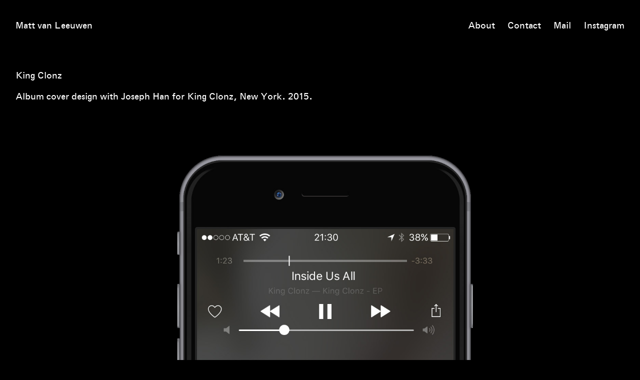

--- FILE ---
content_type: text/html; charset=UTF-8
request_url: https://www.matthijsvanleeuwen.com/king-clonz/
body_size: 10968
content:
<!DOCTYPE html>
<html lang="en-US" prefix="og: http://ogp.me/ns# fb: http://ogp.me/ns/fb#">
<head>
<meta charset="UTF-8">
<meta name="viewport" content="width=device-width, initial-scale=1">
<meta name="verify-v1" content="HhWpuoJj3QbUx0VuCHZ61VKgmR/+X4u2wIaJlYQFxv0=" />
<meta property="fb:admins" content="1512561872" />
<link rel="profile" href="http://gmpg.org/xfn/11">
<link rel="pingback" href="https://www.matthijsvanleeuwen.com/xmlrpc.php">
<link rel="Shortcut Icon" href="http://www.matthijsvanleeuwen.com/wp-content/themes/tanzaku/favicon.ico" type="image/x-icon" />	

<title>King Clonz - Matt van Leeuwen</title>
<!-- Jetpack Site Verification Tags -->
<meta name="google-site-verification" content="DVdOi5GOZ5PZcLYVzqeZDYSPxejQmna5F4t_g_pfIWM" />
<meta name="p:domain_verify" content="651fed74741d1ce772103bac5f6a9178" />

<!-- The SEO Framework by Sybre Waaijer -->
<meta name="robots" content="max-snippet:-1,max-image-preview:large,max-video-preview:-1" />
<link rel="canonical" href="https://www.matthijsvanleeuwen.com/king-clonz/" />
<meta name="description" content="Album cover design with Joseph Han for King Clonz, New York. 2015." />
<meta property="og:type" content="article" />
<meta property="og:locale" content="en_US" />
<meta property="og:site_name" content="Matt van Leeuwen" />
<meta property="og:title" content="King Clonz" />
<meta property="og:description" content="Album cover design with Joseph Han for King Clonz, New York. 2015." />
<meta property="og:url" content="https://www.matthijsvanleeuwen.com/king-clonz/" />
<meta property="og:image" content="https://www.matthijsvanleeuwen.com/wp-content/uploads/kingclonzcovermatthijsmattvanleeuwen.jpg" />
<meta property="og:image:width" content="1313" />
<meta property="og:image:height" content="2044" />
<meta property="article:published_time" content="2015-10-25T01:43:02+00:00" />
<meta property="article:modified_time" content="2019-11-08T19:30:38+00:00" />
<meta name="twitter:card" content="summary_large_image" />
<meta name="twitter:title" content="King Clonz" />
<meta name="twitter:description" content="Album cover design with Joseph Han for King Clonz, New York. 2015." />
<meta name="twitter:image" content="https://www.matthijsvanleeuwen.com/wp-content/uploads/kingclonzcovermatthijsmattvanleeuwen.jpg" />
<script type="application/ld+json">{"@context":"https://schema.org","@graph":[{"@type":"WebSite","@id":"https://www.matthijsvanleeuwen.com/#/schema/WebSite","url":"https://www.matthijsvanleeuwen.com/","name":"Matt van Leeuwen","description":"Portfolio","inLanguage":"en-US","potentialAction":{"@type":"SearchAction","target":{"@type":"EntryPoint","urlTemplate":"https://www.matthijsvanleeuwen.com/search/{search_term_string}/"},"query-input":"required name=search_term_string"},"publisher":{"@type":"Organization","@id":"https://www.matthijsvanleeuwen.com/#/schema/Organization","name":"Matt van Leeuwen","url":"https://www.matthijsvanleeuwen.com/","logo":{"@type":"ImageObject","url":"https://www.matthijsvanleeuwen.com/wp-content/uploads/cropped-Bruggemanlanden_Enschede_1981-82_135.jpeg","contentUrl":"https://www.matthijsvanleeuwen.com/wp-content/uploads/cropped-Bruggemanlanden_Enschede_1981-82_135.jpeg","width":512,"height":512}}},{"@type":"WebPage","@id":"https://www.matthijsvanleeuwen.com/king-clonz/","url":"https://www.matthijsvanleeuwen.com/king-clonz/","name":"King Clonz - Matt van Leeuwen","description":"Album cover design with Joseph Han for King Clonz, New York. 2015.","inLanguage":"en-US","isPartOf":{"@id":"https://www.matthijsvanleeuwen.com/#/schema/WebSite"},"breadcrumb":{"@type":"BreadcrumbList","@id":"https://www.matthijsvanleeuwen.com/#/schema/BreadcrumbList","itemListElement":[{"@type":"ListItem","position":1,"item":"https://www.matthijsvanleeuwen.com/","name":"Matt van Leeuwen"},{"@type":"ListItem","position":2,"item":"https://www.matthijsvanleeuwen.com/category/music/","name":"Category: Music"},{"@type":"ListItem","position":3,"name":"King Clonz"}]},"potentialAction":{"@type":"ReadAction","target":"https://www.matthijsvanleeuwen.com/king-clonz/"},"datePublished":"2015-10-25T01:43:02+00:00","dateModified":"2019-11-08T19:30:38+00:00","author":{"@type":"Person","@id":"https://www.matthijsvanleeuwen.com/#/schema/Person/2367ba74d361b2113ca0837a7b0af3a8","name":"Matthijs van Leeuwen"}}]}</script>
<!-- / The SEO Framework by Sybre Waaijer | 20.95ms meta | 5.16ms boot -->

<link rel='dns-prefetch' href='//stats.wp.com' />
<link rel='dns-prefetch' href='//fonts.googleapis.com' />
<link rel="alternate" type="application/rss+xml" title="Matt van Leeuwen &raquo; Feed" href="https://www.matthijsvanleeuwen.com/feed/" />
<link rel="alternate" type="application/rss+xml" title="Matt van Leeuwen &raquo; Comments Feed" href="https://www.matthijsvanleeuwen.com/comments/feed/" />
<link rel="alternate" title="oEmbed (JSON)" type="application/json+oembed" href="https://www.matthijsvanleeuwen.com/wp-json/oembed/1.0/embed?url=https%3A%2F%2Fwww.matthijsvanleeuwen.com%2Fking-clonz%2F" />
<link rel="alternate" title="oEmbed (XML)" type="text/xml+oembed" href="https://www.matthijsvanleeuwen.com/wp-json/oembed/1.0/embed?url=https%3A%2F%2Fwww.matthijsvanleeuwen.com%2Fking-clonz%2F&#038;format=xml" />
<style id='wp-img-auto-sizes-contain-inline-css' type='text/css'>
img:is([sizes=auto i],[sizes^="auto," i]){contain-intrinsic-size:3000px 1500px}
/*# sourceURL=wp-img-auto-sizes-contain-inline-css */
</style>
<style id='wp-emoji-styles-inline-css' type='text/css'>

	img.wp-smiley, img.emoji {
		display: inline !important;
		border: none !important;
		box-shadow: none !important;
		height: 1em !important;
		width: 1em !important;
		margin: 0 0.07em !important;
		vertical-align: -0.1em !important;
		background: none !important;
		padding: 0 !important;
	}
/*# sourceURL=wp-emoji-styles-inline-css */
</style>
<style id='wp-block-library-inline-css' type='text/css'>
:root{--wp-block-synced-color:#7a00df;--wp-block-synced-color--rgb:122,0,223;--wp-bound-block-color:var(--wp-block-synced-color);--wp-editor-canvas-background:#ddd;--wp-admin-theme-color:#007cba;--wp-admin-theme-color--rgb:0,124,186;--wp-admin-theme-color-darker-10:#006ba1;--wp-admin-theme-color-darker-10--rgb:0,107,160.5;--wp-admin-theme-color-darker-20:#005a87;--wp-admin-theme-color-darker-20--rgb:0,90,135;--wp-admin-border-width-focus:2px}@media (min-resolution:192dpi){:root{--wp-admin-border-width-focus:1.5px}}.wp-element-button{cursor:pointer}:root .has-very-light-gray-background-color{background-color:#eee}:root .has-very-dark-gray-background-color{background-color:#313131}:root .has-very-light-gray-color{color:#eee}:root .has-very-dark-gray-color{color:#313131}:root .has-vivid-green-cyan-to-vivid-cyan-blue-gradient-background{background:linear-gradient(135deg,#00d084,#0693e3)}:root .has-purple-crush-gradient-background{background:linear-gradient(135deg,#34e2e4,#4721fb 50%,#ab1dfe)}:root .has-hazy-dawn-gradient-background{background:linear-gradient(135deg,#faaca8,#dad0ec)}:root .has-subdued-olive-gradient-background{background:linear-gradient(135deg,#fafae1,#67a671)}:root .has-atomic-cream-gradient-background{background:linear-gradient(135deg,#fdd79a,#004a59)}:root .has-nightshade-gradient-background{background:linear-gradient(135deg,#330968,#31cdcf)}:root .has-midnight-gradient-background{background:linear-gradient(135deg,#020381,#2874fc)}:root{--wp--preset--font-size--normal:16px;--wp--preset--font-size--huge:42px}.has-regular-font-size{font-size:1em}.has-larger-font-size{font-size:2.625em}.has-normal-font-size{font-size:var(--wp--preset--font-size--normal)}.has-huge-font-size{font-size:var(--wp--preset--font-size--huge)}.has-text-align-center{text-align:center}.has-text-align-left{text-align:left}.has-text-align-right{text-align:right}.has-fit-text{white-space:nowrap!important}#end-resizable-editor-section{display:none}.aligncenter{clear:both}.items-justified-left{justify-content:flex-start}.items-justified-center{justify-content:center}.items-justified-right{justify-content:flex-end}.items-justified-space-between{justify-content:space-between}.screen-reader-text{border:0;clip-path:inset(50%);height:1px;margin:-1px;overflow:hidden;padding:0;position:absolute;width:1px;word-wrap:normal!important}.screen-reader-text:focus{background-color:#ddd;clip-path:none;color:#444;display:block;font-size:1em;height:auto;left:5px;line-height:normal;padding:15px 23px 14px;text-decoration:none;top:5px;width:auto;z-index:100000}html :where(.has-border-color){border-style:solid}html :where([style*=border-top-color]){border-top-style:solid}html :where([style*=border-right-color]){border-right-style:solid}html :where([style*=border-bottom-color]){border-bottom-style:solid}html :where([style*=border-left-color]){border-left-style:solid}html :where([style*=border-width]){border-style:solid}html :where([style*=border-top-width]){border-top-style:solid}html :where([style*=border-right-width]){border-right-style:solid}html :where([style*=border-bottom-width]){border-bottom-style:solid}html :where([style*=border-left-width]){border-left-style:solid}html :where(img[class*=wp-image-]){height:auto;max-width:100%}:where(figure){margin:0 0 1em}html :where(.is-position-sticky){--wp-admin--admin-bar--position-offset:var(--wp-admin--admin-bar--height,0px)}@media screen and (max-width:600px){html :where(.is-position-sticky){--wp-admin--admin-bar--position-offset:0px}}

/*# sourceURL=wp-block-library-inline-css */
</style><style id='global-styles-inline-css' type='text/css'>
:root{--wp--preset--aspect-ratio--square: 1;--wp--preset--aspect-ratio--4-3: 4/3;--wp--preset--aspect-ratio--3-4: 3/4;--wp--preset--aspect-ratio--3-2: 3/2;--wp--preset--aspect-ratio--2-3: 2/3;--wp--preset--aspect-ratio--16-9: 16/9;--wp--preset--aspect-ratio--9-16: 9/16;--wp--preset--color--black: #000000;--wp--preset--color--cyan-bluish-gray: #abb8c3;--wp--preset--color--white: #ffffff;--wp--preset--color--pale-pink: #f78da7;--wp--preset--color--vivid-red: #cf2e2e;--wp--preset--color--luminous-vivid-orange: #ff6900;--wp--preset--color--luminous-vivid-amber: #fcb900;--wp--preset--color--light-green-cyan: #7bdcb5;--wp--preset--color--vivid-green-cyan: #00d084;--wp--preset--color--pale-cyan-blue: #8ed1fc;--wp--preset--color--vivid-cyan-blue: #0693e3;--wp--preset--color--vivid-purple: #9b51e0;--wp--preset--gradient--vivid-cyan-blue-to-vivid-purple: linear-gradient(135deg,rgb(6,147,227) 0%,rgb(155,81,224) 100%);--wp--preset--gradient--light-green-cyan-to-vivid-green-cyan: linear-gradient(135deg,rgb(122,220,180) 0%,rgb(0,208,130) 100%);--wp--preset--gradient--luminous-vivid-amber-to-luminous-vivid-orange: linear-gradient(135deg,rgb(252,185,0) 0%,rgb(255,105,0) 100%);--wp--preset--gradient--luminous-vivid-orange-to-vivid-red: linear-gradient(135deg,rgb(255,105,0) 0%,rgb(207,46,46) 100%);--wp--preset--gradient--very-light-gray-to-cyan-bluish-gray: linear-gradient(135deg,rgb(238,238,238) 0%,rgb(169,184,195) 100%);--wp--preset--gradient--cool-to-warm-spectrum: linear-gradient(135deg,rgb(74,234,220) 0%,rgb(151,120,209) 20%,rgb(207,42,186) 40%,rgb(238,44,130) 60%,rgb(251,105,98) 80%,rgb(254,248,76) 100%);--wp--preset--gradient--blush-light-purple: linear-gradient(135deg,rgb(255,206,236) 0%,rgb(152,150,240) 100%);--wp--preset--gradient--blush-bordeaux: linear-gradient(135deg,rgb(254,205,165) 0%,rgb(254,45,45) 50%,rgb(107,0,62) 100%);--wp--preset--gradient--luminous-dusk: linear-gradient(135deg,rgb(255,203,112) 0%,rgb(199,81,192) 50%,rgb(65,88,208) 100%);--wp--preset--gradient--pale-ocean: linear-gradient(135deg,rgb(255,245,203) 0%,rgb(182,227,212) 50%,rgb(51,167,181) 100%);--wp--preset--gradient--electric-grass: linear-gradient(135deg,rgb(202,248,128) 0%,rgb(113,206,126) 100%);--wp--preset--gradient--midnight: linear-gradient(135deg,rgb(2,3,129) 0%,rgb(40,116,252) 100%);--wp--preset--font-size--small: 13px;--wp--preset--font-size--medium: 20px;--wp--preset--font-size--large: 36px;--wp--preset--font-size--x-large: 42px;--wp--preset--spacing--20: 0.44rem;--wp--preset--spacing--30: 0.67rem;--wp--preset--spacing--40: 1rem;--wp--preset--spacing--50: 1.5rem;--wp--preset--spacing--60: 2.25rem;--wp--preset--spacing--70: 3.38rem;--wp--preset--spacing--80: 5.06rem;--wp--preset--shadow--natural: 6px 6px 9px rgba(0, 0, 0, 0.2);--wp--preset--shadow--deep: 12px 12px 50px rgba(0, 0, 0, 0.4);--wp--preset--shadow--sharp: 6px 6px 0px rgba(0, 0, 0, 0.2);--wp--preset--shadow--outlined: 6px 6px 0px -3px rgb(255, 255, 255), 6px 6px rgb(0, 0, 0);--wp--preset--shadow--crisp: 6px 6px 0px rgb(0, 0, 0);}:where(.is-layout-flex){gap: 0.5em;}:where(.is-layout-grid){gap: 0.5em;}body .is-layout-flex{display: flex;}.is-layout-flex{flex-wrap: wrap;align-items: center;}.is-layout-flex > :is(*, div){margin: 0;}body .is-layout-grid{display: grid;}.is-layout-grid > :is(*, div){margin: 0;}:where(.wp-block-columns.is-layout-flex){gap: 2em;}:where(.wp-block-columns.is-layout-grid){gap: 2em;}:where(.wp-block-post-template.is-layout-flex){gap: 1.25em;}:where(.wp-block-post-template.is-layout-grid){gap: 1.25em;}.has-black-color{color: var(--wp--preset--color--black) !important;}.has-cyan-bluish-gray-color{color: var(--wp--preset--color--cyan-bluish-gray) !important;}.has-white-color{color: var(--wp--preset--color--white) !important;}.has-pale-pink-color{color: var(--wp--preset--color--pale-pink) !important;}.has-vivid-red-color{color: var(--wp--preset--color--vivid-red) !important;}.has-luminous-vivid-orange-color{color: var(--wp--preset--color--luminous-vivid-orange) !important;}.has-luminous-vivid-amber-color{color: var(--wp--preset--color--luminous-vivid-amber) !important;}.has-light-green-cyan-color{color: var(--wp--preset--color--light-green-cyan) !important;}.has-vivid-green-cyan-color{color: var(--wp--preset--color--vivid-green-cyan) !important;}.has-pale-cyan-blue-color{color: var(--wp--preset--color--pale-cyan-blue) !important;}.has-vivid-cyan-blue-color{color: var(--wp--preset--color--vivid-cyan-blue) !important;}.has-vivid-purple-color{color: var(--wp--preset--color--vivid-purple) !important;}.has-black-background-color{background-color: var(--wp--preset--color--black) !important;}.has-cyan-bluish-gray-background-color{background-color: var(--wp--preset--color--cyan-bluish-gray) !important;}.has-white-background-color{background-color: var(--wp--preset--color--white) !important;}.has-pale-pink-background-color{background-color: var(--wp--preset--color--pale-pink) !important;}.has-vivid-red-background-color{background-color: var(--wp--preset--color--vivid-red) !important;}.has-luminous-vivid-orange-background-color{background-color: var(--wp--preset--color--luminous-vivid-orange) !important;}.has-luminous-vivid-amber-background-color{background-color: var(--wp--preset--color--luminous-vivid-amber) !important;}.has-light-green-cyan-background-color{background-color: var(--wp--preset--color--light-green-cyan) !important;}.has-vivid-green-cyan-background-color{background-color: var(--wp--preset--color--vivid-green-cyan) !important;}.has-pale-cyan-blue-background-color{background-color: var(--wp--preset--color--pale-cyan-blue) !important;}.has-vivid-cyan-blue-background-color{background-color: var(--wp--preset--color--vivid-cyan-blue) !important;}.has-vivid-purple-background-color{background-color: var(--wp--preset--color--vivid-purple) !important;}.has-black-border-color{border-color: var(--wp--preset--color--black) !important;}.has-cyan-bluish-gray-border-color{border-color: var(--wp--preset--color--cyan-bluish-gray) !important;}.has-white-border-color{border-color: var(--wp--preset--color--white) !important;}.has-pale-pink-border-color{border-color: var(--wp--preset--color--pale-pink) !important;}.has-vivid-red-border-color{border-color: var(--wp--preset--color--vivid-red) !important;}.has-luminous-vivid-orange-border-color{border-color: var(--wp--preset--color--luminous-vivid-orange) !important;}.has-luminous-vivid-amber-border-color{border-color: var(--wp--preset--color--luminous-vivid-amber) !important;}.has-light-green-cyan-border-color{border-color: var(--wp--preset--color--light-green-cyan) !important;}.has-vivid-green-cyan-border-color{border-color: var(--wp--preset--color--vivid-green-cyan) !important;}.has-pale-cyan-blue-border-color{border-color: var(--wp--preset--color--pale-cyan-blue) !important;}.has-vivid-cyan-blue-border-color{border-color: var(--wp--preset--color--vivid-cyan-blue) !important;}.has-vivid-purple-border-color{border-color: var(--wp--preset--color--vivid-purple) !important;}.has-vivid-cyan-blue-to-vivid-purple-gradient-background{background: var(--wp--preset--gradient--vivid-cyan-blue-to-vivid-purple) !important;}.has-light-green-cyan-to-vivid-green-cyan-gradient-background{background: var(--wp--preset--gradient--light-green-cyan-to-vivid-green-cyan) !important;}.has-luminous-vivid-amber-to-luminous-vivid-orange-gradient-background{background: var(--wp--preset--gradient--luminous-vivid-amber-to-luminous-vivid-orange) !important;}.has-luminous-vivid-orange-to-vivid-red-gradient-background{background: var(--wp--preset--gradient--luminous-vivid-orange-to-vivid-red) !important;}.has-very-light-gray-to-cyan-bluish-gray-gradient-background{background: var(--wp--preset--gradient--very-light-gray-to-cyan-bluish-gray) !important;}.has-cool-to-warm-spectrum-gradient-background{background: var(--wp--preset--gradient--cool-to-warm-spectrum) !important;}.has-blush-light-purple-gradient-background{background: var(--wp--preset--gradient--blush-light-purple) !important;}.has-blush-bordeaux-gradient-background{background: var(--wp--preset--gradient--blush-bordeaux) !important;}.has-luminous-dusk-gradient-background{background: var(--wp--preset--gradient--luminous-dusk) !important;}.has-pale-ocean-gradient-background{background: var(--wp--preset--gradient--pale-ocean) !important;}.has-electric-grass-gradient-background{background: var(--wp--preset--gradient--electric-grass) !important;}.has-midnight-gradient-background{background: var(--wp--preset--gradient--midnight) !important;}.has-small-font-size{font-size: var(--wp--preset--font-size--small) !important;}.has-medium-font-size{font-size: var(--wp--preset--font-size--medium) !important;}.has-large-font-size{font-size: var(--wp--preset--font-size--large) !important;}.has-x-large-font-size{font-size: var(--wp--preset--font-size--x-large) !important;}
/*# sourceURL=global-styles-inline-css */
</style>

<style id='classic-theme-styles-inline-css' type='text/css'>
/*! This file is auto-generated */
.wp-block-button__link{color:#fff;background-color:#32373c;border-radius:9999px;box-shadow:none;text-decoration:none;padding:calc(.667em + 2px) calc(1.333em + 2px);font-size:1.125em}.wp-block-file__button{background:#32373c;color:#fff;text-decoration:none}
/*# sourceURL=/wp-includes/css/classic-themes.min.css */
</style>
<link rel='stylesheet' id='contact-form-7-css' href='https://www.matthijsvanleeuwen.com/wp-content/plugins/contact-form-7/includes/css/styles.css?ver=6.1.4' type='text/css' media='all' />
<link rel='stylesheet' id='neubau-fonts-css' href='https://fonts.googleapis.com/css?family=Work+Sans%3A300%2C400%2C600%2C800%7CAmiri%3A400%2C400italic%2C700%2C700italic&#038;subset=latin%2Clatin-ext' type='text/css' media='all' />
<link rel='stylesheet' id='neubau-style-css' href='https://www.matthijsvanleeuwen.com/wp-content/themes/mvl/style.css?ver=20151030' type='text/css' media='all' />
<link rel='stylesheet' id='neubau-animatecss-css' href='https://www.matthijsvanleeuwen.com/wp-content/themes/mvl/css/animate.min.css?ver=3.5.0' type='text/css' media='all' />
<link rel='stylesheet' id='genericons-css' href='https://www.matthijsvanleeuwen.com/wp-content/plugins/jetpack/_inc/genericons/genericons/genericons.css?ver=3.1' type='text/css' media='all' />
<style id='rocket-lazyload-inline-css' type='text/css'>
.rll-youtube-player{position:relative;padding-bottom:56.23%;height:0;overflow:hidden;max-width:100%;}.rll-youtube-player:focus-within{outline: 2px solid currentColor;outline-offset: 5px;}.rll-youtube-player iframe{position:absolute;top:0;left:0;width:100%;height:100%;z-index:100;background:0 0}.rll-youtube-player img{bottom:0;display:block;left:0;margin:auto;max-width:100%;width:100%;position:absolute;right:0;top:0;border:none;height:auto;-webkit-transition:.4s all;-moz-transition:.4s all;transition:.4s all}.rll-youtube-player img:hover{-webkit-filter:brightness(75%)}.rll-youtube-player .play{height:100%;width:100%;left:0;top:0;position:absolute;background:url(https://www.matthijsvanleeuwen.com/wp-content/plugins/rocket-lazy-load/assets/img/youtube.png) no-repeat center;background-color: transparent !important;cursor:pointer;border:none;}
/*# sourceURL=rocket-lazyload-inline-css */
</style>
<script type="text/javascript" src="https://www.matthijsvanleeuwen.com/wp-includes/js/jquery/jquery.min.js?ver=3.7.1" id="jquery-core-js"></script>
<script type="text/javascript" src="https://www.matthijsvanleeuwen.com/wp-includes/js/jquery/jquery-migrate.min.js?ver=3.4.1" id="jquery-migrate-js"></script>
<script type="text/javascript" src="https://www.matthijsvanleeuwen.com/wp-content/themes/mvl/js/pace.min.js?ver=1.0.0" id="neubau-loadingbar-js"></script>
<script type="text/javascript" src="https://www.matthijsvanleeuwen.com/wp-content/themes/mvl/js/jquery.viewportchecker.min.js?ver=1.8.5" id="neubau-viewportchecker-js"></script>
<script type="text/javascript" src="https://www.matthijsvanleeuwen.com/wp-content/themes/mvl/js/imagesLoaded.js?ver=3.2.0" id="imagesLoaded-js"></script>
<link rel="https://api.w.org/" href="https://www.matthijsvanleeuwen.com/wp-json/" /><link rel="alternate" title="JSON" type="application/json" href="https://www.matthijsvanleeuwen.com/wp-json/wp/v2/posts/2649" /><link rel="EditURI" type="application/rsd+xml" title="RSD" href="https://www.matthijsvanleeuwen.com/xmlrpc.php?rsd" />

<!-- Goolytics - Simple Google Analytics Begin -->
<script async src="//www.googletagmanager.com/gtag/js?id=G-V5C7L7V3C8"></script>
<script>window.dataLayer = window.dataLayer || [];
function gtag(){dataLayer.push(arguments);}
gtag('js', new Date());

gtag('config', 'G-V5C7L7V3C8');
</script>
<!-- Goolytics - Simple Google Analytics End -->

<!-- This site is embedding videos using the Videojs HTML5 Player plugin v1.1.13 - http://wphowto.net/videojs-html5-player-for-wordpress-757 -->	<style>img#wpstats{display:none}</style>
			<style type="text/css">
		.entry-content a, .comment-text a { color: #ffffff;}
			.footer-widgets { background: #bababa;}
		.pace .pace-progress, #overlay-wrap {background: ;}
	.entry-header h2.entry-title a:hover {color: ;}
	@media screen and (min-width: 1100px) {
	#overlay-wrap {background-color: rgba(0, 0, 0, 0.0);}
	}
	</style>
    <link rel="icon" href="https://www.matthijsvanleeuwen.com/wp-content/uploads/cropped-Bruggemanlanden_Enschede_1981-82_135-32x32.jpeg" sizes="32x32" />
<link rel="icon" href="https://www.matthijsvanleeuwen.com/wp-content/uploads/cropped-Bruggemanlanden_Enschede_1981-82_135-192x192.jpeg" sizes="192x192" />
<link rel="apple-touch-icon" href="https://www.matthijsvanleeuwen.com/wp-content/uploads/cropped-Bruggemanlanden_Enschede_1981-82_135-180x180.jpeg" />
<meta name="msapplication-TileImage" content="https://www.matthijsvanleeuwen.com/wp-content/uploads/cropped-Bruggemanlanden_Enschede_1981-82_135-270x270.jpeg" />
		<style type="text/css" id="wp-custom-css">
			.wp-video:hover .mejs-container .mejs-controls {visibility: hidden; }

.grecaptcha-badge { opacity:0;}

		</style>
		
<!-- START - Open Graph and Twitter Card Tags 3.3.7 -->
 <!-- Facebook Open Graph -->
  <meta property="og:locale" content="en_US"/>
  <meta property="og:site_name" content="Matt van Leeuwen"/>
  <meta property="og:title" content="King Clonz"/>
  <meta property="og:url" content="https://www.matthijsvanleeuwen.com/king-clonz/"/>
  <meta property="og:type" content="article"/>
  <meta property="og:description" content="Album cover design with Joseph Han for King Clonz, New York. 2015."/>
  <meta property="og:image" content="https://www.matthijsvanleeuwen.com/wp-content/uploads/mattvanleeuwenOG.jpg"/>
  <meta property="og:image:url" content="https://www.matthijsvanleeuwen.com/wp-content/uploads/mattvanleeuwenOG.jpg"/>
  <meta property="og:image:secure_url" content="https://www.matthijsvanleeuwen.com/wp-content/uploads/mattvanleeuwenOG.jpg"/>
  <meta property="article:published_time" content="2015-10-24T21:43:02-04:00"/>
  <meta property="article:modified_time" content="2019-11-08T14:30:38-05:00" />
  <meta property="og:updated_time" content="2019-11-08T14:30:38-05:00" />
  <meta property="article:section" content="Music"/>
 <!-- Google+ / Schema.org -->
 <!-- Twitter Cards -->
  <meta name="twitter:title" content="King Clonz"/>
  <meta name="twitter:url" content="https://www.matthijsvanleeuwen.com/king-clonz/"/>
  <meta name="twitter:description" content="Album cover design with Joseph Han for King Clonz, New York. 2015."/>
  <meta name="twitter:image" content="https://www.matthijsvanleeuwen.com/wp-content/uploads/mattvanleeuwenOG.jpg"/>
  <meta name="twitter:card" content="summary_large_image"/>
  <meta name="twitter:site" content="@matthijs"/>
 <!-- SEO -->
 <!-- Misc. tags -->
 <!-- is_singular -->
<!-- END - Open Graph and Twitter Card Tags 3.3.7 -->
	
<noscript><style id="rocket-lazyload-nojs-css">.rll-youtube-player, [data-lazy-src]{display:none !important;}</style></noscript></head>

<body class="wp-singular post-template-default single single-post postid-2649 single-format-standard wp-theme-mvl">
<script>
  (function(i,s,o,g,r,a,m){i['GoogleAnalyticsObject']=r;i[r]=i[r]||function(){
  (i[r].q=i[r].q||[]).push(arguments)},i[r].l=1*new Date();a=s.createElement(o),
  m=s.getElementsByTagName(o)[0];a.async=1;a.src=g;m.parentNode.insertBefore(a,m)
  })(window,document,'script','https://www.google-analytics.com/analytics.js','ga');

  ga('create', 'UA-10713890-1', 'auto');
  ga('send', 'pageview');

</script>


<div class="load-overlay"></div>
<div class="main-container">

	<header id="masthead" class="site-header cf" role="banner" >
		<div id="site-branding">
			
							<a href="https://www.matthijsvanleeuwen.com/" class="home-link" rel="home">Matt van Leeuwen</a>
			
							<p class="site-description">Portfolio</p>
					</div><!-- end #site-branding -->

		<div id="overlay-wrap" class="overlay-wrap cf">	
		<nav id="site-navigation" class="main-navigation cf" role="navigation">
			<ul id="menu-header" class="primary-menu"><li id="menu-item-1920" class="menu-item menu-item-type-post_type menu-item-object-page menu-item-1920"><a href="https://www.matthijsvanleeuwen.com/about/">About</a></li>
<li id="menu-item-3170" class="menu-item menu-item-type-post_type menu-item-object-page menu-item-3170"><a href="https://www.matthijsvanleeuwen.com/contact/">Contact</a></li>
<li id="menu-item-3151" class="menu-item menu-item-type-custom menu-item-object-custom menu-item-3151"><a href="mailto:contact@matthijsvanleeuwen.com">Mail</a></li>
<li id="menu-item-4603" class="menu-item menu-item-type-custom menu-item-object-custom menu-item-4603"><a href="https://www.instagram.com/mattvanleeuwen/">Instagram</a></li>
</ul>		</nav><!-- .main-navigation -->
		<button id="overlay-close" class="overlay-btn"><span>Close</span></button>
	</div><!-- end #overlay-wrap -->
	<button id="overlay-open" class="overlay-btn"><span>Menu</span></button>
	
	</header><!-- end #masthead -->
<div id="primary" class="site-content" role="main">

	
<article id="post-2649" class="cf post-2649 post type-post status-publish format-standard has-post-thumbnail hentry category-music tag-album-cover tag-identities tag-king-clonz tag-matt-van-leeuwen tag-matthijs-van-leeuwen">
	
			<div data-bg="https://www.matthijsvanleeuwen.com/wp-content/uploads/kingclonzcovermatthijsmattvanleeuwen.jpg" class="page-thumbnail rocket-lazyload" style="">
		</div><!-- end .entry-thumbnail -->
	
			<header class="entry-header">
			<h1 class="entry-title">King Clonz</h1>
		</header><!-- end .entry-header -->
	
	<div class="entry-content fadethis">
		<p>Album cover design with <a title="Joseph Han" href="http://josephhan.com" target="_blank" rel="noopener noreferrer">Joseph Han</a> for <a title="King Clonz" href="http://kingclonz.com" target="_blank" rel="noopener noreferrer">King Clonz</a>, New York. 2015.</p>
<p><img decoding="async" class="wp-image-2650 aligncenter" title="Matthijs, Matt van Leeuwen, Joseph Han, King Clonz, Album cover" src="data:image/svg+xml,%3Csvg%20xmlns='http://www.w3.org/2000/svg'%20viewBox='0%200%20898%201397'%3E%3C/svg%3E" alt="Matthijs, Matt van Leeuwen, Joseph Han, King Clonz, Album cover" width="898" height="1397" data-lazy-srcset="https://www.matthijsvanleeuwen.com/wp-content/uploads/kingclonzcovermatthijsmattvanleeuwen.jpg 1313w, https://www.matthijsvanleeuwen.com/wp-content/uploads/kingclonzcovermatthijsmattvanleeuwen-771x1200.jpg 771w, https://www.matthijsvanleeuwen.com/wp-content/uploads/kingclonzcovermatthijsmattvanleeuwen-658x1024.jpg 658w" data-lazy-sizes="(max-width: 898px) 100vw, 898px" data-lazy-src="http://www.matthijsvanleeuwen.com/wp-content/uploads/kingclonzcovermatthijsmattvanleeuwen.jpg" /><noscript><img decoding="async" class="wp-image-2650 aligncenter" title="Matthijs, Matt van Leeuwen, Joseph Han, King Clonz, Album cover" src="http://www.matthijsvanleeuwen.com/wp-content/uploads/kingclonzcovermatthijsmattvanleeuwen.jpg" alt="Matthijs, Matt van Leeuwen, Joseph Han, King Clonz, Album cover" width="898" height="1397" srcset="https://www.matthijsvanleeuwen.com/wp-content/uploads/kingclonzcovermatthijsmattvanleeuwen.jpg 1313w, https://www.matthijsvanleeuwen.com/wp-content/uploads/kingclonzcovermatthijsmattvanleeuwen-771x1200.jpg 771w, https://www.matthijsvanleeuwen.com/wp-content/uploads/kingclonzcovermatthijsmattvanleeuwen-658x1024.jpg 658w" sizes="(max-width: 898px) 100vw, 898px" /></noscript></p>
			</div><!-- .entry-content -->
				</article><!-- #post-## -->

</div><!-- end #primary -->

<footer id="colophon" class="site-footer cf">
	
	
	<div id="site-info">
		<ul class="credit" role="contentinfo">
					<li class="copyright">&copy; 2026 <a href="https://www.matthijsvanleeuwen.com/">Matt van Leeuwen</a></li>


			
				</ul><!-- end .credit -->
	</div><!-- end #site-info -->
</footer><!-- end #colophon -->

</div><!-- end .main-container -->
<script type="speculationrules">
{"prefetch":[{"source":"document","where":{"and":[{"href_matches":"/*"},{"not":{"href_matches":["/wp-*.php","/wp-admin/*","/wp-content/uploads/*","/wp-content/*","/wp-content/plugins/*","/wp-content/themes/mvl/*","/*\\?(.+)"]}},{"not":{"selector_matches":"a[rel~=\"nofollow\"]"}},{"not":{"selector_matches":".no-prefetch, .no-prefetch a"}}]},"eagerness":"conservative"}]}
</script>
<script type="text/javascript" src="https://www.matthijsvanleeuwen.com/wp-includes/js/dist/hooks.min.js?ver=dd5603f07f9220ed27f1" id="wp-hooks-js"></script>
<script type="text/javascript" src="https://www.matthijsvanleeuwen.com/wp-includes/js/dist/i18n.min.js?ver=c26c3dc7bed366793375" id="wp-i18n-js"></script>
<script type="text/javascript" id="wp-i18n-js-after">
/* <![CDATA[ */
wp.i18n.setLocaleData( { 'text direction\u0004ltr': [ 'ltr' ] } );
//# sourceURL=wp-i18n-js-after
/* ]]> */
</script>
<script type="text/javascript" src="https://www.matthijsvanleeuwen.com/wp-content/plugins/contact-form-7/includes/swv/js/index.js?ver=6.1.4" id="swv-js"></script>
<script type="text/javascript" id="contact-form-7-js-before">
/* <![CDATA[ */
var wpcf7 = {
    "api": {
        "root": "https:\/\/www.matthijsvanleeuwen.com\/wp-json\/",
        "namespace": "contact-form-7\/v1"
    }
};
//# sourceURL=contact-form-7-js-before
/* ]]> */
</script>
<script type="text/javascript" src="https://www.matthijsvanleeuwen.com/wp-content/plugins/contact-form-7/includes/js/index.js?ver=6.1.4" id="contact-form-7-js"></script>
<script type="text/javascript" src="https://www.matthijsvanleeuwen.com/wp-includes/js/imagesloaded.min.js?ver=5.0.0" id="imagesloaded-js"></script>
<script type="text/javascript" src="https://www.matthijsvanleeuwen.com/wp-includes/js/masonry.min.js?ver=4.2.2" id="masonry-js"></script>
<script type="text/javascript" src="https://www.matthijsvanleeuwen.com/wp-content/themes/mvl/js/postmasonry.js?ver=20151128" id="neubau-postmasonry-js"></script>
<script type="text/javascript" id="neubau-script-js-extra">
/* <![CDATA[ */
var screenReaderText = {"expand":"\u003Cspan class=\"screen-reader-text\"\u003Eexpand child menu\u003C/span\u003E","collapse":"\u003Cspan class=\"screen-reader-text\"\u003Ecollapse child menu\u003C/span\u003E"};
//# sourceURL=neubau-script-js-extra
/* ]]> */
</script>
<script type="text/javascript" src="https://www.matthijsvanleeuwen.com/wp-content/themes/mvl/js/functions.js?ver=20151128" id="neubau-script-js"></script>
<script type="text/javascript" src="https://www.google.com/recaptcha/api.js?render=6LcINOUdAAAAALMhdl5YTA1wgJxJYOgFH2YCA8mz&amp;ver=3.0" id="google-recaptcha-js"></script>
<script type="text/javascript" src="https://www.matthijsvanleeuwen.com/wp-includes/js/dist/vendor/wp-polyfill.min.js?ver=3.15.0" id="wp-polyfill-js"></script>
<script type="text/javascript" id="wpcf7-recaptcha-js-before">
/* <![CDATA[ */
var wpcf7_recaptcha = {
    "sitekey": "6LcINOUdAAAAALMhdl5YTA1wgJxJYOgFH2YCA8mz",
    "actions": {
        "homepage": "homepage",
        "contactform": "contactform"
    }
};
//# sourceURL=wpcf7-recaptcha-js-before
/* ]]> */
</script>
<script type="text/javascript" src="https://www.matthijsvanleeuwen.com/wp-content/plugins/contact-form-7/modules/recaptcha/index.js?ver=6.1.4" id="wpcf7-recaptcha-js"></script>
<script type="text/javascript" id="jetpack-stats-js-before">
/* <![CDATA[ */
_stq = window._stq || [];
_stq.push([ "view", {"v":"ext","blog":"21342453","post":"2649","tz":"-5","srv":"www.matthijsvanleeuwen.com","j":"1:15.4"} ]);
_stq.push([ "clickTrackerInit", "21342453", "2649" ]);
//# sourceURL=jetpack-stats-js-before
/* ]]> */
</script>
<script type="text/javascript" src="https://stats.wp.com/e-202604.js" id="jetpack-stats-js" defer="defer" data-wp-strategy="defer"></script>
<script id="wp-emoji-settings" type="application/json">
{"baseUrl":"https://s.w.org/images/core/emoji/17.0.2/72x72/","ext":".png","svgUrl":"https://s.w.org/images/core/emoji/17.0.2/svg/","svgExt":".svg","source":{"concatemoji":"https://www.matthijsvanleeuwen.com/wp-includes/js/wp-emoji-release.min.js?ver=6.9"}}
</script>
<script type="module">
/* <![CDATA[ */
/*! This file is auto-generated */
const a=JSON.parse(document.getElementById("wp-emoji-settings").textContent),o=(window._wpemojiSettings=a,"wpEmojiSettingsSupports"),s=["flag","emoji"];function i(e){try{var t={supportTests:e,timestamp:(new Date).valueOf()};sessionStorage.setItem(o,JSON.stringify(t))}catch(e){}}function c(e,t,n){e.clearRect(0,0,e.canvas.width,e.canvas.height),e.fillText(t,0,0);t=new Uint32Array(e.getImageData(0,0,e.canvas.width,e.canvas.height).data);e.clearRect(0,0,e.canvas.width,e.canvas.height),e.fillText(n,0,0);const a=new Uint32Array(e.getImageData(0,0,e.canvas.width,e.canvas.height).data);return t.every((e,t)=>e===a[t])}function p(e,t){e.clearRect(0,0,e.canvas.width,e.canvas.height),e.fillText(t,0,0);var n=e.getImageData(16,16,1,1);for(let e=0;e<n.data.length;e++)if(0!==n.data[e])return!1;return!0}function u(e,t,n,a){switch(t){case"flag":return n(e,"\ud83c\udff3\ufe0f\u200d\u26a7\ufe0f","\ud83c\udff3\ufe0f\u200b\u26a7\ufe0f")?!1:!n(e,"\ud83c\udde8\ud83c\uddf6","\ud83c\udde8\u200b\ud83c\uddf6")&&!n(e,"\ud83c\udff4\udb40\udc67\udb40\udc62\udb40\udc65\udb40\udc6e\udb40\udc67\udb40\udc7f","\ud83c\udff4\u200b\udb40\udc67\u200b\udb40\udc62\u200b\udb40\udc65\u200b\udb40\udc6e\u200b\udb40\udc67\u200b\udb40\udc7f");case"emoji":return!a(e,"\ud83e\u1fac8")}return!1}function f(e,t,n,a){let r;const o=(r="undefined"!=typeof WorkerGlobalScope&&self instanceof WorkerGlobalScope?new OffscreenCanvas(300,150):document.createElement("canvas")).getContext("2d",{willReadFrequently:!0}),s=(o.textBaseline="top",o.font="600 32px Arial",{});return e.forEach(e=>{s[e]=t(o,e,n,a)}),s}function r(e){var t=document.createElement("script");t.src=e,t.defer=!0,document.head.appendChild(t)}a.supports={everything:!0,everythingExceptFlag:!0},new Promise(t=>{let n=function(){try{var e=JSON.parse(sessionStorage.getItem(o));if("object"==typeof e&&"number"==typeof e.timestamp&&(new Date).valueOf()<e.timestamp+604800&&"object"==typeof e.supportTests)return e.supportTests}catch(e){}return null}();if(!n){if("undefined"!=typeof Worker&&"undefined"!=typeof OffscreenCanvas&&"undefined"!=typeof URL&&URL.createObjectURL&&"undefined"!=typeof Blob)try{var e="postMessage("+f.toString()+"("+[JSON.stringify(s),u.toString(),c.toString(),p.toString()].join(",")+"));",a=new Blob([e],{type:"text/javascript"});const r=new Worker(URL.createObjectURL(a),{name:"wpTestEmojiSupports"});return void(r.onmessage=e=>{i(n=e.data),r.terminate(),t(n)})}catch(e){}i(n=f(s,u,c,p))}t(n)}).then(e=>{for(const n in e)a.supports[n]=e[n],a.supports.everything=a.supports.everything&&a.supports[n],"flag"!==n&&(a.supports.everythingExceptFlag=a.supports.everythingExceptFlag&&a.supports[n]);var t;a.supports.everythingExceptFlag=a.supports.everythingExceptFlag&&!a.supports.flag,a.supports.everything||((t=a.source||{}).concatemoji?r(t.concatemoji):t.wpemoji&&t.twemoji&&(r(t.twemoji),r(t.wpemoji)))});
//# sourceURL=https://www.matthijsvanleeuwen.com/wp-includes/js/wp-emoji-loader.min.js
/* ]]> */
</script>
<script>window.lazyLoadOptions = [{
                elements_selector: "img[data-lazy-src],.rocket-lazyload,iframe[data-lazy-src]",
                data_src: "lazy-src",
                data_srcset: "lazy-srcset",
                data_sizes: "lazy-sizes",
                class_loading: "lazyloading",
                class_loaded: "lazyloaded",
                threshold: 300,
                callback_loaded: function(element) {
                    if ( element.tagName === "IFRAME" && element.dataset.rocketLazyload == "fitvidscompatible" ) {
                        if (element.classList.contains("lazyloaded") ) {
                            if (typeof window.jQuery != "undefined") {
                                if (jQuery.fn.fitVids) {
                                    jQuery(element).parent().fitVids();
                                }
                            }
                        }
                    }
                }},{
				elements_selector: ".rocket-lazyload",
				data_src: "lazy-src",
				data_srcset: "lazy-srcset",
				data_sizes: "lazy-sizes",
				class_loading: "lazyloading",
				class_loaded: "lazyloaded",
				threshold: 300,
			}];
        window.addEventListener('LazyLoad::Initialized', function (e) {
            var lazyLoadInstance = e.detail.instance;

            if (window.MutationObserver) {
                var observer = new MutationObserver(function(mutations) {
                    var image_count = 0;
                    var iframe_count = 0;
                    var rocketlazy_count = 0;

                    mutations.forEach(function(mutation) {
                        for (var i = 0; i < mutation.addedNodes.length; i++) {
                            if (typeof mutation.addedNodes[i].getElementsByTagName !== 'function') {
                                continue;
                            }

                            if (typeof mutation.addedNodes[i].getElementsByClassName !== 'function') {
                                continue;
                            }

                            images = mutation.addedNodes[i].getElementsByTagName('img');
                            is_image = mutation.addedNodes[i].tagName == "IMG";
                            iframes = mutation.addedNodes[i].getElementsByTagName('iframe');
                            is_iframe = mutation.addedNodes[i].tagName == "IFRAME";
                            rocket_lazy = mutation.addedNodes[i].getElementsByClassName('rocket-lazyload');

                            image_count += images.length;
			                iframe_count += iframes.length;
			                rocketlazy_count += rocket_lazy.length;

                            if(is_image){
                                image_count += 1;
                            }

                            if(is_iframe){
                                iframe_count += 1;
                            }
                        }
                    } );

                    if(image_count > 0 || iframe_count > 0 || rocketlazy_count > 0){
                        lazyLoadInstance.update();
                    }
                } );

                var b      = document.getElementsByTagName("body")[0];
                var config = { childList: true, subtree: true };

                observer.observe(b, config);
            }
        }, false);</script><script data-no-minify="1" async src="https://www.matthijsvanleeuwen.com/wp-content/plugins/rocket-lazy-load/assets/js/16.1/lazyload.min.js"></script><script>function lazyLoadThumb(e,alt,l){var t='<img loading="lazy" src="https://i.ytimg.com/vi/ID/hqdefault.jpg" alt="" width="480" height="360">',a='<button class="play" aria-label="play Youtube video"></button>';if(l){t=t.replace('data-lazy-','');t=t.replace('loading="lazy"','');t=t.replace(/<noscript>.*?<\/noscript>/g,'');}t=t.replace('alt=""','alt="'+alt+'"');return t.replace("ID",e)+a}function lazyLoadYoutubeIframe(){var e=document.createElement("iframe"),t="ID?autoplay=1";t+=0===this.parentNode.dataset.query.length?"":"&"+this.parentNode.dataset.query;e.setAttribute("src",t.replace("ID",this.parentNode.dataset.src)),e.setAttribute("frameborder","0"),e.setAttribute("allowfullscreen","1"),e.setAttribute("allow","accelerometer; autoplay; encrypted-media; gyroscope; picture-in-picture"),this.parentNode.parentNode.replaceChild(e,this.parentNode)}document.addEventListener("DOMContentLoaded",function(){var exclusions=[];var e,t,p,u,l,a=document.getElementsByClassName("rll-youtube-player");for(t=0;t<a.length;t++)(e=document.createElement("div")),(u='https://i.ytimg.com/vi/ID/hqdefault.jpg'),(u=u.replace('ID',a[t].dataset.id)),(l=exclusions.some(exclusion=>u.includes(exclusion))),e.setAttribute("data-id",a[t].dataset.id),e.setAttribute("data-query",a[t].dataset.query),e.setAttribute("data-src",a[t].dataset.src),(e.innerHTML=lazyLoadThumb(a[t].dataset.id,a[t].dataset.alt,l)),a[t].appendChild(e),(p=e.querySelector(".play")),(p.onclick=lazyLoadYoutubeIframe)});</script>
</body>
</html>


--- FILE ---
content_type: text/html; charset=utf-8
request_url: https://www.google.com/recaptcha/api2/anchor?ar=1&k=6LcINOUdAAAAALMhdl5YTA1wgJxJYOgFH2YCA8mz&co=aHR0cHM6Ly93d3cubWF0dGhpanN2YW5sZWV1d2VuLmNvbTo0NDM.&hl=en&v=PoyoqOPhxBO7pBk68S4YbpHZ&size=invisible&anchor-ms=20000&execute-ms=30000&cb=p7cbkk5yi7n
body_size: 48958
content:
<!DOCTYPE HTML><html dir="ltr" lang="en"><head><meta http-equiv="Content-Type" content="text/html; charset=UTF-8">
<meta http-equiv="X-UA-Compatible" content="IE=edge">
<title>reCAPTCHA</title>
<style type="text/css">
/* cyrillic-ext */
@font-face {
  font-family: 'Roboto';
  font-style: normal;
  font-weight: 400;
  font-stretch: 100%;
  src: url(//fonts.gstatic.com/s/roboto/v48/KFO7CnqEu92Fr1ME7kSn66aGLdTylUAMa3GUBHMdazTgWw.woff2) format('woff2');
  unicode-range: U+0460-052F, U+1C80-1C8A, U+20B4, U+2DE0-2DFF, U+A640-A69F, U+FE2E-FE2F;
}
/* cyrillic */
@font-face {
  font-family: 'Roboto';
  font-style: normal;
  font-weight: 400;
  font-stretch: 100%;
  src: url(//fonts.gstatic.com/s/roboto/v48/KFO7CnqEu92Fr1ME7kSn66aGLdTylUAMa3iUBHMdazTgWw.woff2) format('woff2');
  unicode-range: U+0301, U+0400-045F, U+0490-0491, U+04B0-04B1, U+2116;
}
/* greek-ext */
@font-face {
  font-family: 'Roboto';
  font-style: normal;
  font-weight: 400;
  font-stretch: 100%;
  src: url(//fonts.gstatic.com/s/roboto/v48/KFO7CnqEu92Fr1ME7kSn66aGLdTylUAMa3CUBHMdazTgWw.woff2) format('woff2');
  unicode-range: U+1F00-1FFF;
}
/* greek */
@font-face {
  font-family: 'Roboto';
  font-style: normal;
  font-weight: 400;
  font-stretch: 100%;
  src: url(//fonts.gstatic.com/s/roboto/v48/KFO7CnqEu92Fr1ME7kSn66aGLdTylUAMa3-UBHMdazTgWw.woff2) format('woff2');
  unicode-range: U+0370-0377, U+037A-037F, U+0384-038A, U+038C, U+038E-03A1, U+03A3-03FF;
}
/* math */
@font-face {
  font-family: 'Roboto';
  font-style: normal;
  font-weight: 400;
  font-stretch: 100%;
  src: url(//fonts.gstatic.com/s/roboto/v48/KFO7CnqEu92Fr1ME7kSn66aGLdTylUAMawCUBHMdazTgWw.woff2) format('woff2');
  unicode-range: U+0302-0303, U+0305, U+0307-0308, U+0310, U+0312, U+0315, U+031A, U+0326-0327, U+032C, U+032F-0330, U+0332-0333, U+0338, U+033A, U+0346, U+034D, U+0391-03A1, U+03A3-03A9, U+03B1-03C9, U+03D1, U+03D5-03D6, U+03F0-03F1, U+03F4-03F5, U+2016-2017, U+2034-2038, U+203C, U+2040, U+2043, U+2047, U+2050, U+2057, U+205F, U+2070-2071, U+2074-208E, U+2090-209C, U+20D0-20DC, U+20E1, U+20E5-20EF, U+2100-2112, U+2114-2115, U+2117-2121, U+2123-214F, U+2190, U+2192, U+2194-21AE, U+21B0-21E5, U+21F1-21F2, U+21F4-2211, U+2213-2214, U+2216-22FF, U+2308-230B, U+2310, U+2319, U+231C-2321, U+2336-237A, U+237C, U+2395, U+239B-23B7, U+23D0, U+23DC-23E1, U+2474-2475, U+25AF, U+25B3, U+25B7, U+25BD, U+25C1, U+25CA, U+25CC, U+25FB, U+266D-266F, U+27C0-27FF, U+2900-2AFF, U+2B0E-2B11, U+2B30-2B4C, U+2BFE, U+3030, U+FF5B, U+FF5D, U+1D400-1D7FF, U+1EE00-1EEFF;
}
/* symbols */
@font-face {
  font-family: 'Roboto';
  font-style: normal;
  font-weight: 400;
  font-stretch: 100%;
  src: url(//fonts.gstatic.com/s/roboto/v48/KFO7CnqEu92Fr1ME7kSn66aGLdTylUAMaxKUBHMdazTgWw.woff2) format('woff2');
  unicode-range: U+0001-000C, U+000E-001F, U+007F-009F, U+20DD-20E0, U+20E2-20E4, U+2150-218F, U+2190, U+2192, U+2194-2199, U+21AF, U+21E6-21F0, U+21F3, U+2218-2219, U+2299, U+22C4-22C6, U+2300-243F, U+2440-244A, U+2460-24FF, U+25A0-27BF, U+2800-28FF, U+2921-2922, U+2981, U+29BF, U+29EB, U+2B00-2BFF, U+4DC0-4DFF, U+FFF9-FFFB, U+10140-1018E, U+10190-1019C, U+101A0, U+101D0-101FD, U+102E0-102FB, U+10E60-10E7E, U+1D2C0-1D2D3, U+1D2E0-1D37F, U+1F000-1F0FF, U+1F100-1F1AD, U+1F1E6-1F1FF, U+1F30D-1F30F, U+1F315, U+1F31C, U+1F31E, U+1F320-1F32C, U+1F336, U+1F378, U+1F37D, U+1F382, U+1F393-1F39F, U+1F3A7-1F3A8, U+1F3AC-1F3AF, U+1F3C2, U+1F3C4-1F3C6, U+1F3CA-1F3CE, U+1F3D4-1F3E0, U+1F3ED, U+1F3F1-1F3F3, U+1F3F5-1F3F7, U+1F408, U+1F415, U+1F41F, U+1F426, U+1F43F, U+1F441-1F442, U+1F444, U+1F446-1F449, U+1F44C-1F44E, U+1F453, U+1F46A, U+1F47D, U+1F4A3, U+1F4B0, U+1F4B3, U+1F4B9, U+1F4BB, U+1F4BF, U+1F4C8-1F4CB, U+1F4D6, U+1F4DA, U+1F4DF, U+1F4E3-1F4E6, U+1F4EA-1F4ED, U+1F4F7, U+1F4F9-1F4FB, U+1F4FD-1F4FE, U+1F503, U+1F507-1F50B, U+1F50D, U+1F512-1F513, U+1F53E-1F54A, U+1F54F-1F5FA, U+1F610, U+1F650-1F67F, U+1F687, U+1F68D, U+1F691, U+1F694, U+1F698, U+1F6AD, U+1F6B2, U+1F6B9-1F6BA, U+1F6BC, U+1F6C6-1F6CF, U+1F6D3-1F6D7, U+1F6E0-1F6EA, U+1F6F0-1F6F3, U+1F6F7-1F6FC, U+1F700-1F7FF, U+1F800-1F80B, U+1F810-1F847, U+1F850-1F859, U+1F860-1F887, U+1F890-1F8AD, U+1F8B0-1F8BB, U+1F8C0-1F8C1, U+1F900-1F90B, U+1F93B, U+1F946, U+1F984, U+1F996, U+1F9E9, U+1FA00-1FA6F, U+1FA70-1FA7C, U+1FA80-1FA89, U+1FA8F-1FAC6, U+1FACE-1FADC, U+1FADF-1FAE9, U+1FAF0-1FAF8, U+1FB00-1FBFF;
}
/* vietnamese */
@font-face {
  font-family: 'Roboto';
  font-style: normal;
  font-weight: 400;
  font-stretch: 100%;
  src: url(//fonts.gstatic.com/s/roboto/v48/KFO7CnqEu92Fr1ME7kSn66aGLdTylUAMa3OUBHMdazTgWw.woff2) format('woff2');
  unicode-range: U+0102-0103, U+0110-0111, U+0128-0129, U+0168-0169, U+01A0-01A1, U+01AF-01B0, U+0300-0301, U+0303-0304, U+0308-0309, U+0323, U+0329, U+1EA0-1EF9, U+20AB;
}
/* latin-ext */
@font-face {
  font-family: 'Roboto';
  font-style: normal;
  font-weight: 400;
  font-stretch: 100%;
  src: url(//fonts.gstatic.com/s/roboto/v48/KFO7CnqEu92Fr1ME7kSn66aGLdTylUAMa3KUBHMdazTgWw.woff2) format('woff2');
  unicode-range: U+0100-02BA, U+02BD-02C5, U+02C7-02CC, U+02CE-02D7, U+02DD-02FF, U+0304, U+0308, U+0329, U+1D00-1DBF, U+1E00-1E9F, U+1EF2-1EFF, U+2020, U+20A0-20AB, U+20AD-20C0, U+2113, U+2C60-2C7F, U+A720-A7FF;
}
/* latin */
@font-face {
  font-family: 'Roboto';
  font-style: normal;
  font-weight: 400;
  font-stretch: 100%;
  src: url(//fonts.gstatic.com/s/roboto/v48/KFO7CnqEu92Fr1ME7kSn66aGLdTylUAMa3yUBHMdazQ.woff2) format('woff2');
  unicode-range: U+0000-00FF, U+0131, U+0152-0153, U+02BB-02BC, U+02C6, U+02DA, U+02DC, U+0304, U+0308, U+0329, U+2000-206F, U+20AC, U+2122, U+2191, U+2193, U+2212, U+2215, U+FEFF, U+FFFD;
}
/* cyrillic-ext */
@font-face {
  font-family: 'Roboto';
  font-style: normal;
  font-weight: 500;
  font-stretch: 100%;
  src: url(//fonts.gstatic.com/s/roboto/v48/KFO7CnqEu92Fr1ME7kSn66aGLdTylUAMa3GUBHMdazTgWw.woff2) format('woff2');
  unicode-range: U+0460-052F, U+1C80-1C8A, U+20B4, U+2DE0-2DFF, U+A640-A69F, U+FE2E-FE2F;
}
/* cyrillic */
@font-face {
  font-family: 'Roboto';
  font-style: normal;
  font-weight: 500;
  font-stretch: 100%;
  src: url(//fonts.gstatic.com/s/roboto/v48/KFO7CnqEu92Fr1ME7kSn66aGLdTylUAMa3iUBHMdazTgWw.woff2) format('woff2');
  unicode-range: U+0301, U+0400-045F, U+0490-0491, U+04B0-04B1, U+2116;
}
/* greek-ext */
@font-face {
  font-family: 'Roboto';
  font-style: normal;
  font-weight: 500;
  font-stretch: 100%;
  src: url(//fonts.gstatic.com/s/roboto/v48/KFO7CnqEu92Fr1ME7kSn66aGLdTylUAMa3CUBHMdazTgWw.woff2) format('woff2');
  unicode-range: U+1F00-1FFF;
}
/* greek */
@font-face {
  font-family: 'Roboto';
  font-style: normal;
  font-weight: 500;
  font-stretch: 100%;
  src: url(//fonts.gstatic.com/s/roboto/v48/KFO7CnqEu92Fr1ME7kSn66aGLdTylUAMa3-UBHMdazTgWw.woff2) format('woff2');
  unicode-range: U+0370-0377, U+037A-037F, U+0384-038A, U+038C, U+038E-03A1, U+03A3-03FF;
}
/* math */
@font-face {
  font-family: 'Roboto';
  font-style: normal;
  font-weight: 500;
  font-stretch: 100%;
  src: url(//fonts.gstatic.com/s/roboto/v48/KFO7CnqEu92Fr1ME7kSn66aGLdTylUAMawCUBHMdazTgWw.woff2) format('woff2');
  unicode-range: U+0302-0303, U+0305, U+0307-0308, U+0310, U+0312, U+0315, U+031A, U+0326-0327, U+032C, U+032F-0330, U+0332-0333, U+0338, U+033A, U+0346, U+034D, U+0391-03A1, U+03A3-03A9, U+03B1-03C9, U+03D1, U+03D5-03D6, U+03F0-03F1, U+03F4-03F5, U+2016-2017, U+2034-2038, U+203C, U+2040, U+2043, U+2047, U+2050, U+2057, U+205F, U+2070-2071, U+2074-208E, U+2090-209C, U+20D0-20DC, U+20E1, U+20E5-20EF, U+2100-2112, U+2114-2115, U+2117-2121, U+2123-214F, U+2190, U+2192, U+2194-21AE, U+21B0-21E5, U+21F1-21F2, U+21F4-2211, U+2213-2214, U+2216-22FF, U+2308-230B, U+2310, U+2319, U+231C-2321, U+2336-237A, U+237C, U+2395, U+239B-23B7, U+23D0, U+23DC-23E1, U+2474-2475, U+25AF, U+25B3, U+25B7, U+25BD, U+25C1, U+25CA, U+25CC, U+25FB, U+266D-266F, U+27C0-27FF, U+2900-2AFF, U+2B0E-2B11, U+2B30-2B4C, U+2BFE, U+3030, U+FF5B, U+FF5D, U+1D400-1D7FF, U+1EE00-1EEFF;
}
/* symbols */
@font-face {
  font-family: 'Roboto';
  font-style: normal;
  font-weight: 500;
  font-stretch: 100%;
  src: url(//fonts.gstatic.com/s/roboto/v48/KFO7CnqEu92Fr1ME7kSn66aGLdTylUAMaxKUBHMdazTgWw.woff2) format('woff2');
  unicode-range: U+0001-000C, U+000E-001F, U+007F-009F, U+20DD-20E0, U+20E2-20E4, U+2150-218F, U+2190, U+2192, U+2194-2199, U+21AF, U+21E6-21F0, U+21F3, U+2218-2219, U+2299, U+22C4-22C6, U+2300-243F, U+2440-244A, U+2460-24FF, U+25A0-27BF, U+2800-28FF, U+2921-2922, U+2981, U+29BF, U+29EB, U+2B00-2BFF, U+4DC0-4DFF, U+FFF9-FFFB, U+10140-1018E, U+10190-1019C, U+101A0, U+101D0-101FD, U+102E0-102FB, U+10E60-10E7E, U+1D2C0-1D2D3, U+1D2E0-1D37F, U+1F000-1F0FF, U+1F100-1F1AD, U+1F1E6-1F1FF, U+1F30D-1F30F, U+1F315, U+1F31C, U+1F31E, U+1F320-1F32C, U+1F336, U+1F378, U+1F37D, U+1F382, U+1F393-1F39F, U+1F3A7-1F3A8, U+1F3AC-1F3AF, U+1F3C2, U+1F3C4-1F3C6, U+1F3CA-1F3CE, U+1F3D4-1F3E0, U+1F3ED, U+1F3F1-1F3F3, U+1F3F5-1F3F7, U+1F408, U+1F415, U+1F41F, U+1F426, U+1F43F, U+1F441-1F442, U+1F444, U+1F446-1F449, U+1F44C-1F44E, U+1F453, U+1F46A, U+1F47D, U+1F4A3, U+1F4B0, U+1F4B3, U+1F4B9, U+1F4BB, U+1F4BF, U+1F4C8-1F4CB, U+1F4D6, U+1F4DA, U+1F4DF, U+1F4E3-1F4E6, U+1F4EA-1F4ED, U+1F4F7, U+1F4F9-1F4FB, U+1F4FD-1F4FE, U+1F503, U+1F507-1F50B, U+1F50D, U+1F512-1F513, U+1F53E-1F54A, U+1F54F-1F5FA, U+1F610, U+1F650-1F67F, U+1F687, U+1F68D, U+1F691, U+1F694, U+1F698, U+1F6AD, U+1F6B2, U+1F6B9-1F6BA, U+1F6BC, U+1F6C6-1F6CF, U+1F6D3-1F6D7, U+1F6E0-1F6EA, U+1F6F0-1F6F3, U+1F6F7-1F6FC, U+1F700-1F7FF, U+1F800-1F80B, U+1F810-1F847, U+1F850-1F859, U+1F860-1F887, U+1F890-1F8AD, U+1F8B0-1F8BB, U+1F8C0-1F8C1, U+1F900-1F90B, U+1F93B, U+1F946, U+1F984, U+1F996, U+1F9E9, U+1FA00-1FA6F, U+1FA70-1FA7C, U+1FA80-1FA89, U+1FA8F-1FAC6, U+1FACE-1FADC, U+1FADF-1FAE9, U+1FAF0-1FAF8, U+1FB00-1FBFF;
}
/* vietnamese */
@font-face {
  font-family: 'Roboto';
  font-style: normal;
  font-weight: 500;
  font-stretch: 100%;
  src: url(//fonts.gstatic.com/s/roboto/v48/KFO7CnqEu92Fr1ME7kSn66aGLdTylUAMa3OUBHMdazTgWw.woff2) format('woff2');
  unicode-range: U+0102-0103, U+0110-0111, U+0128-0129, U+0168-0169, U+01A0-01A1, U+01AF-01B0, U+0300-0301, U+0303-0304, U+0308-0309, U+0323, U+0329, U+1EA0-1EF9, U+20AB;
}
/* latin-ext */
@font-face {
  font-family: 'Roboto';
  font-style: normal;
  font-weight: 500;
  font-stretch: 100%;
  src: url(//fonts.gstatic.com/s/roboto/v48/KFO7CnqEu92Fr1ME7kSn66aGLdTylUAMa3KUBHMdazTgWw.woff2) format('woff2');
  unicode-range: U+0100-02BA, U+02BD-02C5, U+02C7-02CC, U+02CE-02D7, U+02DD-02FF, U+0304, U+0308, U+0329, U+1D00-1DBF, U+1E00-1E9F, U+1EF2-1EFF, U+2020, U+20A0-20AB, U+20AD-20C0, U+2113, U+2C60-2C7F, U+A720-A7FF;
}
/* latin */
@font-face {
  font-family: 'Roboto';
  font-style: normal;
  font-weight: 500;
  font-stretch: 100%;
  src: url(//fonts.gstatic.com/s/roboto/v48/KFO7CnqEu92Fr1ME7kSn66aGLdTylUAMa3yUBHMdazQ.woff2) format('woff2');
  unicode-range: U+0000-00FF, U+0131, U+0152-0153, U+02BB-02BC, U+02C6, U+02DA, U+02DC, U+0304, U+0308, U+0329, U+2000-206F, U+20AC, U+2122, U+2191, U+2193, U+2212, U+2215, U+FEFF, U+FFFD;
}
/* cyrillic-ext */
@font-face {
  font-family: 'Roboto';
  font-style: normal;
  font-weight: 900;
  font-stretch: 100%;
  src: url(//fonts.gstatic.com/s/roboto/v48/KFO7CnqEu92Fr1ME7kSn66aGLdTylUAMa3GUBHMdazTgWw.woff2) format('woff2');
  unicode-range: U+0460-052F, U+1C80-1C8A, U+20B4, U+2DE0-2DFF, U+A640-A69F, U+FE2E-FE2F;
}
/* cyrillic */
@font-face {
  font-family: 'Roboto';
  font-style: normal;
  font-weight: 900;
  font-stretch: 100%;
  src: url(//fonts.gstatic.com/s/roboto/v48/KFO7CnqEu92Fr1ME7kSn66aGLdTylUAMa3iUBHMdazTgWw.woff2) format('woff2');
  unicode-range: U+0301, U+0400-045F, U+0490-0491, U+04B0-04B1, U+2116;
}
/* greek-ext */
@font-face {
  font-family: 'Roboto';
  font-style: normal;
  font-weight: 900;
  font-stretch: 100%;
  src: url(//fonts.gstatic.com/s/roboto/v48/KFO7CnqEu92Fr1ME7kSn66aGLdTylUAMa3CUBHMdazTgWw.woff2) format('woff2');
  unicode-range: U+1F00-1FFF;
}
/* greek */
@font-face {
  font-family: 'Roboto';
  font-style: normal;
  font-weight: 900;
  font-stretch: 100%;
  src: url(//fonts.gstatic.com/s/roboto/v48/KFO7CnqEu92Fr1ME7kSn66aGLdTylUAMa3-UBHMdazTgWw.woff2) format('woff2');
  unicode-range: U+0370-0377, U+037A-037F, U+0384-038A, U+038C, U+038E-03A1, U+03A3-03FF;
}
/* math */
@font-face {
  font-family: 'Roboto';
  font-style: normal;
  font-weight: 900;
  font-stretch: 100%;
  src: url(//fonts.gstatic.com/s/roboto/v48/KFO7CnqEu92Fr1ME7kSn66aGLdTylUAMawCUBHMdazTgWw.woff2) format('woff2');
  unicode-range: U+0302-0303, U+0305, U+0307-0308, U+0310, U+0312, U+0315, U+031A, U+0326-0327, U+032C, U+032F-0330, U+0332-0333, U+0338, U+033A, U+0346, U+034D, U+0391-03A1, U+03A3-03A9, U+03B1-03C9, U+03D1, U+03D5-03D6, U+03F0-03F1, U+03F4-03F5, U+2016-2017, U+2034-2038, U+203C, U+2040, U+2043, U+2047, U+2050, U+2057, U+205F, U+2070-2071, U+2074-208E, U+2090-209C, U+20D0-20DC, U+20E1, U+20E5-20EF, U+2100-2112, U+2114-2115, U+2117-2121, U+2123-214F, U+2190, U+2192, U+2194-21AE, U+21B0-21E5, U+21F1-21F2, U+21F4-2211, U+2213-2214, U+2216-22FF, U+2308-230B, U+2310, U+2319, U+231C-2321, U+2336-237A, U+237C, U+2395, U+239B-23B7, U+23D0, U+23DC-23E1, U+2474-2475, U+25AF, U+25B3, U+25B7, U+25BD, U+25C1, U+25CA, U+25CC, U+25FB, U+266D-266F, U+27C0-27FF, U+2900-2AFF, U+2B0E-2B11, U+2B30-2B4C, U+2BFE, U+3030, U+FF5B, U+FF5D, U+1D400-1D7FF, U+1EE00-1EEFF;
}
/* symbols */
@font-face {
  font-family: 'Roboto';
  font-style: normal;
  font-weight: 900;
  font-stretch: 100%;
  src: url(//fonts.gstatic.com/s/roboto/v48/KFO7CnqEu92Fr1ME7kSn66aGLdTylUAMaxKUBHMdazTgWw.woff2) format('woff2');
  unicode-range: U+0001-000C, U+000E-001F, U+007F-009F, U+20DD-20E0, U+20E2-20E4, U+2150-218F, U+2190, U+2192, U+2194-2199, U+21AF, U+21E6-21F0, U+21F3, U+2218-2219, U+2299, U+22C4-22C6, U+2300-243F, U+2440-244A, U+2460-24FF, U+25A0-27BF, U+2800-28FF, U+2921-2922, U+2981, U+29BF, U+29EB, U+2B00-2BFF, U+4DC0-4DFF, U+FFF9-FFFB, U+10140-1018E, U+10190-1019C, U+101A0, U+101D0-101FD, U+102E0-102FB, U+10E60-10E7E, U+1D2C0-1D2D3, U+1D2E0-1D37F, U+1F000-1F0FF, U+1F100-1F1AD, U+1F1E6-1F1FF, U+1F30D-1F30F, U+1F315, U+1F31C, U+1F31E, U+1F320-1F32C, U+1F336, U+1F378, U+1F37D, U+1F382, U+1F393-1F39F, U+1F3A7-1F3A8, U+1F3AC-1F3AF, U+1F3C2, U+1F3C4-1F3C6, U+1F3CA-1F3CE, U+1F3D4-1F3E0, U+1F3ED, U+1F3F1-1F3F3, U+1F3F5-1F3F7, U+1F408, U+1F415, U+1F41F, U+1F426, U+1F43F, U+1F441-1F442, U+1F444, U+1F446-1F449, U+1F44C-1F44E, U+1F453, U+1F46A, U+1F47D, U+1F4A3, U+1F4B0, U+1F4B3, U+1F4B9, U+1F4BB, U+1F4BF, U+1F4C8-1F4CB, U+1F4D6, U+1F4DA, U+1F4DF, U+1F4E3-1F4E6, U+1F4EA-1F4ED, U+1F4F7, U+1F4F9-1F4FB, U+1F4FD-1F4FE, U+1F503, U+1F507-1F50B, U+1F50D, U+1F512-1F513, U+1F53E-1F54A, U+1F54F-1F5FA, U+1F610, U+1F650-1F67F, U+1F687, U+1F68D, U+1F691, U+1F694, U+1F698, U+1F6AD, U+1F6B2, U+1F6B9-1F6BA, U+1F6BC, U+1F6C6-1F6CF, U+1F6D3-1F6D7, U+1F6E0-1F6EA, U+1F6F0-1F6F3, U+1F6F7-1F6FC, U+1F700-1F7FF, U+1F800-1F80B, U+1F810-1F847, U+1F850-1F859, U+1F860-1F887, U+1F890-1F8AD, U+1F8B0-1F8BB, U+1F8C0-1F8C1, U+1F900-1F90B, U+1F93B, U+1F946, U+1F984, U+1F996, U+1F9E9, U+1FA00-1FA6F, U+1FA70-1FA7C, U+1FA80-1FA89, U+1FA8F-1FAC6, U+1FACE-1FADC, U+1FADF-1FAE9, U+1FAF0-1FAF8, U+1FB00-1FBFF;
}
/* vietnamese */
@font-face {
  font-family: 'Roboto';
  font-style: normal;
  font-weight: 900;
  font-stretch: 100%;
  src: url(//fonts.gstatic.com/s/roboto/v48/KFO7CnqEu92Fr1ME7kSn66aGLdTylUAMa3OUBHMdazTgWw.woff2) format('woff2');
  unicode-range: U+0102-0103, U+0110-0111, U+0128-0129, U+0168-0169, U+01A0-01A1, U+01AF-01B0, U+0300-0301, U+0303-0304, U+0308-0309, U+0323, U+0329, U+1EA0-1EF9, U+20AB;
}
/* latin-ext */
@font-face {
  font-family: 'Roboto';
  font-style: normal;
  font-weight: 900;
  font-stretch: 100%;
  src: url(//fonts.gstatic.com/s/roboto/v48/KFO7CnqEu92Fr1ME7kSn66aGLdTylUAMa3KUBHMdazTgWw.woff2) format('woff2');
  unicode-range: U+0100-02BA, U+02BD-02C5, U+02C7-02CC, U+02CE-02D7, U+02DD-02FF, U+0304, U+0308, U+0329, U+1D00-1DBF, U+1E00-1E9F, U+1EF2-1EFF, U+2020, U+20A0-20AB, U+20AD-20C0, U+2113, U+2C60-2C7F, U+A720-A7FF;
}
/* latin */
@font-face {
  font-family: 'Roboto';
  font-style: normal;
  font-weight: 900;
  font-stretch: 100%;
  src: url(//fonts.gstatic.com/s/roboto/v48/KFO7CnqEu92Fr1ME7kSn66aGLdTylUAMa3yUBHMdazQ.woff2) format('woff2');
  unicode-range: U+0000-00FF, U+0131, U+0152-0153, U+02BB-02BC, U+02C6, U+02DA, U+02DC, U+0304, U+0308, U+0329, U+2000-206F, U+20AC, U+2122, U+2191, U+2193, U+2212, U+2215, U+FEFF, U+FFFD;
}

</style>
<link rel="stylesheet" type="text/css" href="https://www.gstatic.com/recaptcha/releases/PoyoqOPhxBO7pBk68S4YbpHZ/styles__ltr.css">
<script nonce="fHCmRMjRJPSjsarw4xF-Ug" type="text/javascript">window['__recaptcha_api'] = 'https://www.google.com/recaptcha/api2/';</script>
<script type="text/javascript" src="https://www.gstatic.com/recaptcha/releases/PoyoqOPhxBO7pBk68S4YbpHZ/recaptcha__en.js" nonce="fHCmRMjRJPSjsarw4xF-Ug">
      
    </script></head>
<body><div id="rc-anchor-alert" class="rc-anchor-alert"></div>
<input type="hidden" id="recaptcha-token" value="[base64]">
<script type="text/javascript" nonce="fHCmRMjRJPSjsarw4xF-Ug">
      recaptcha.anchor.Main.init("[\x22ainput\x22,[\x22bgdata\x22,\x22\x22,\[base64]/[base64]/[base64]/[base64]/[base64]/[base64]/KGcoTywyNTMsTy5PKSxVRyhPLEMpKTpnKE8sMjUzLEMpLE8pKSxsKSksTykpfSxieT1mdW5jdGlvbihDLE8sdSxsKXtmb3IobD0odT1SKEMpLDApO08+MDtPLS0pbD1sPDw4fFooQyk7ZyhDLHUsbCl9LFVHPWZ1bmN0aW9uKEMsTyl7Qy5pLmxlbmd0aD4xMDQ/[base64]/[base64]/[base64]/[base64]/[base64]/[base64]/[base64]\\u003d\x22,\[base64]\\u003d\\u003d\x22,\[base64]/CiwNML8Kgc8O/PhHDhGHCrsOAwofDo8Klwr7Dp8OcGH57wqRnRBNUWsOpRAzChcO1ZMKEUsKLw43CkHLDiT0YwoZ0w6RSwrzDuUFCDsOewpLDoUtIw45JAMK6wrrCpMOgw6ZcEMKmNDB+wrvDqcKlXcK/[base64]/Ct8K8wqbDksOVwo/CqyvCnsOIPjLCrR8XBkd/wpvDlcOUHcKsGMKhDHHDsMKCw5o1WMKuF2VrWcKRdcKnQD3Cl3DDjsOMwrHDncO9dcOwwp7DvMKOw5rDh0I6w7wdw7Y3B244QBRZwrXDtETCgHLCvxzDvD/DiE3DrCXDucOQw4IPEWLCgWJBPMOmwpcqwqbDqcK/wo0Vw7sbB8O4IcKCwp1tGsKQwrDCucKpw6NEw49qw7kewphRFMOJwpxUHwzCrUc9w4HDgBzCisOPwosqGGPCiCZOwqhOwqMfMMOPcMOswpQlw4Zew71Uwp5CdVzDtCbCvzHDvFVFw6XDqcK5ScOyw43Dk8K0wobDrsKbwrvDgcKow7DDi8OGDWFdZVZ9wp/[base64]/Dp1HCj2rClcOBRSducTEDw7vDi3l6IcKwwqREwrY+wpHDjk/DksOyM8KKdMKhO8OQwoYZwpgJUU8GPH1BwoEYw7YPw6M3Tx/DkcKmSsONw4hSwrbCl8Klw6PCkUhUwqzCsMKXOMKkwrXCmcKvBUrCv0DDuMKswpXDrsKaW8OVASjCucKJwp7Dkg3CocOvPRjCrsKLfGMow7E8w5jDo3DDuWLDgMKsw5o6B0LDvG/[base64]/[base64]/CuMKmc8KtbsKiIXgAwopaw6oGQcOjwp7CncOnwqd3VsKfbGgkw4sMwpfCjX/DtcK/w6UxwrnDscKlLcK9GMKHbBdjwrtULBvCi8KbG0Byw7nCocK4QcOzIDLDs3TCozsGT8KyEsOaT8OlK8OOXMOPYMKpw7DCi07Du13DnMKXeETCuXvDpcK1fcK+wpbDr8Oaw6NKw6HCpG8qRXHCuMK3w6PDmhHDtMKDwp8DBMOfCMOxasKcw6FPw6HDiHHDunjCu2/Cky/[base64]/DsXnCvcOowrvCjRbCssOoYsKTNy3CuzrCo0jDgsO0BmIZwpvDj8O8w4BSdiZkwrXDmVLDssKteTLCksOIw47Ck8K+wo3CrMKOwpkywqPCm2vClgfCo3bDjsKMHTzDt8KJIcObT8O4OHdlw7DCgmvDpiE3w6DCncO+wrZxPcKOMAZJLsKKw5kuwoXCkMO/DMKpVDBDwo3Dnk/Dl14ZBDfDtsOGwrhcw7J5wpnCuVrDqcOMcMOKwo0GOMOVE8KCw4bDl1c6NMObRWrCtC/[base64]/wpXDnMOcw58eJMKrdsOLw6rDisKnw5dDwovDr8O1RzYHEwJ4w6tOTS0Lw4xEw6wgTijCrMKhw7kxw5BDe2PChcOwFFPCmj4yw6/Cn8K5SwfDmwg2woPDqsKhw47DssKNwoINwodzH0sUdMOVw7vDogzCim1IABDDpcOkeMO5wr7DjMOww5PCmsKHw5XDjAoEw55EPsOqb8OGw4nCrlg3wpkmZMKkIcOow6vDpsOtw55FE8ORw5ImAcO+LSxCw4zDsMK/wqHDvlMyc19CdcKEwrrDoxBCw7U/U8OIw7gzWsKFw67ColVuwrpAwqQmwoB9wpnDsV3Dk8KJJi/[base64]/DgsObwp/DmhnDlkJLUMKvwovCo8OMwrptw4AHw5fCrkHDiTpRD8OCwpvCvcKbLDJdKMKrw6p1wqfDpVnCh8KIV0s8w5Umw7NATcKfQCAYfsO+dcOawqDCqCNtw65SwqPDrTkpwqwuwr7DksK/XcOSw6jDgCA/w61PChgcw4fDn8KYw5rDksKTfVfCumXCjMKxVz0qLl3ClMKBL8OYDE42OjlpJH3DncODA2IODXRtwqfDoRLDscKLw4gfw43CvkAfwr07wqZJc3zDhcOKFMOVwoHCmsKzdsO5DMOcMRRWLCN9LWhXwrXDpFnCklwdIw7DocK7PELDt8KeeFXDkyMyT8OWFzXDgMOUwq/DuVpMJcKMb8Kww543wpDDs8OJYC9jwr7CpcONw7YrMSbDjsOyw5Bww5jCo8OQJ8OMYx9XwqXCmcOVw65kwp7CulXDgSICdcKuwo8gHH49GMKmcsOrwqPDm8Ksw4jDosOiw45pwoDCqMOgP8OuD8OGSQ/Cq8O3w790wrgMw4weQx7CnTTCqiMrDsOsFTLDoMKlJ8KVbm3CgcOfMsOWW3zDhsOCZxzDkE/DtsO+NsKNIivCgcOBOTEMaSkgAsOlJGEyw6JPRsK7w4UYwo3CoidOwqrCksKhw7bDksK2LcKGeBw0HS4LfHzDv8OtPRhzU8KwK0HClMOIwqHDmExMwrzCkcOwbHJdwq4/bsKLP8KgHRbClcK4w71sPlvDr8OxH8KGw4oVwqnDkjfCkT3Dml5awqA2w7/Dj8O2w4IKcWzDlsOBwpLDlRJzw4TDusKQBsKmw7nDpArDr8OfwpPCo8KZwo/Ds8OYw6XDmXjCj8Oqw6lMTgRjwoDCmsOxw6rDhys7FjPCoHBzQMK9HsOBw5XDmMKOwqpbwqNVV8Obch7DiibDs0bDn8KMJcK1w4ZgKsOhGMOjwr/CucOVGcOLZcKzw7bCr18bDsKyTynCt1jDkkPDml53w6IPA3bDgsKMwpTDk8OiCcKkPcKWYcKlYcKXGlIdw6ocXFAJwpLCucOTAznDo8KCKsK0wpY0wpUUQsO/[base64]/CnwDDn8Oiw4TCuMOvwpzCvxDCngJPRsK5wqHDlMKpXMKdwqB0w5fDoMOGwppxwpJJw7FwccKiw65xX8KEw7JJw4g1OMK1w5s0w6fDuGwCw5/Dn8OwLm3CnR9IDTDCpsOJcsOVw4rCk8OHwpARHnrDqcOWw5nCnMKHdcKgDWvCtW5uw65sw4/CqcKewoXCo8OVXMK5w7lBwrkpwo7Cq8OVZkV2F15zwrNaw5wowoTCocK8w7PDjj3DoWnDjcKMBxvCtcKvRcOQc8KvQMK4VxzDvcOawrwOwpvCm2RUOznChcKkw5EBfsKfZmTCtzzDlCcBw4F6SgtSwrgpJcOqPH3DtC/CvcOgw7tVwoAkw7bCjyvDqMKgwpdKwoR/w79FwoQeZCTDgcKEwqhvWMOjQcODw5pBeAIsaxUNHcKbw5w2w5nDgWIQwr/CnnsYY8KfBsKJasKdXMKDw6pePcO6w4MTwqvDpTxtwoILP8KSwqoaDzcDwqIRakzDoWlUwrxPLcOYw5rCtsKAOnNfwrllOQXCsQvDicKCw7IawoZ9wojDg2TDiMKTwpDDtcOjIhNFw43CjHzCk8OSZRHDhcOQHMK0wrzCgD/[base64]/WgLCt8KKwqEYwrtaLHFSCsOvQQQ8wobCj8O/EgoXSGV4HMKVS8OwIw/CrhQIWsK5CMOTbEAfw63Dv8KYd8OZw4Fbf0PDpHxeWErDoMOmw6PDgybDmSXDvlrDsMOvLk59asKLFhJrwptEwo7Cr8OgYMOBFsK/eQN2wqzDvioqGMOJw7jClMKkdcKMw77Dp8KKXlELe8KEHMOhwrnCn3fDjsK2LGjCssOjaSTDh8OfQiMwwphNwrYhwoLCikbDtMO/[base64]/w77Dk8OTwqHDhkUCwr03w4HDrSfCtG3DlXnCqGbClcKyw7TDn8OIVnxJwoE2wqHDgUfCl8KmwrvDsCJUPwHDh8OLRjctIcKGQyIowp/[base64]/DqsOMwrTCuEBZUUvCgMOkFcK3wqpGQXTCpcOHw6jDrVtsQxLDu8KaaMKDwq3Djgpuwowfw5/ClMOzKcOXw6vCpwPCpwEfwq3CmTB2w4rDkMK1wpnDlMKHX8ObwprCpFnCjEzCnUlCw57DnS/Ct8OJQEYaHcOcw5rDl394YAHChsO4CsOFw7zDgiLDnMK2PcKBHD9pbcOkCsONRCZvHMOCNcONwq/ChsK/w5bDgVFYwrkFw4fDusKOesOVY8OZMcO+BcK5csKbw4DCoHrDiGHCtyxsIsORw5rCt8Ocw7nDo8KQU8Kew4DDuUtmdXDDiXrDnB1lXsK/w5TDk3fDsHgES8Oww7o5w6BgQCjDswoRRcODw5/Cp8OKw5JCcsKfG8O4w496wpoSwqTDjMKawpgQb0rDu8KMwowKwoE+bcO8XMKZw7nDvikDUcOCIcKCw5rDhcO5bAlyw6vDoRzDvw3CuVd+Xm8DFVzDo8O3HAYjwq/CqwfCo1XCrcKkwq7DocKkVR/Clg3CvBtHUFPCgX/[base64]/CoMOjwqrDpsK6w5UgScKhbsOLC8O3aG85w4EJJiHCqMKiw5UNw4YDQg1LwpPDnBfDhsO1w5x2wqx8V8OlCMKZwrgcw5olwqXDuD7Dv8OJMwFgwp/[base64]/w5x1wrjDrcKhBkZ1w53DlMO5VsOew5UeIS/CoMONKSwbw7RnQcKswp/DhjrClmjDhcOIAxHDmMOdw6vDpsOSZHXCt8Osw7MCemDCoMK/wph6woTCjnFbfWLDkw7ClsOWMSLCs8KCC3lePMOSMcKKf8KdwpUtw5rCoh0rCMKIE8OyJsKaMcOnQnzCgEnCo0fDucKFLsOyG8K3w6IlWsOIcsKzwpAtwoV8I1QXbMOjVC/CrcKYwrrDpsKcw4LCksO0fcKkSsOXNMOpNcOIwoJ4wrLCkw7CkmptR1vDsMKVfW/DqCwifljDlCsjwq8IMsKNe2LCmihIwpEqwqLCujjDu8Opwqslw68Rw6FeSjTDmcKVwppbfR9twr/CrC/CrsOmL8OwXMOGwpLCiCNbGBdCRTbCiFDChibDrWvDp1IqUSE8ZMKkAgfCn0XCo1vDu8ORw7vDqsOnbsKLwqYRIMOoFsOVwo/Col/CiBxtF8KqwpocClVfYlNRDcOJZDfCtcODw6pkw7hXwpQcFmvCmXjCh8Odw4rDqnoUw6/[base64]/[base64]/ClcO6w69rQMOmOipIMsKFW3xFw6Yhw4fDiS51XmbCii3CnsKFMMKOwpzCrz5MacOCw4Z8XMKDHwzCgGo0HGwJOHHCgcOfw7PDlcKvwrjDh8OxdMK0XXIbw5bCgUEbwot0a8KiZH/CrcKuwpbCmcO6w6PDs8OSAsK/BcO7w6TDgjTCvMK0w55+R3ZFwq7Dh8KTcsObacOPA8Osw6kBPx0RYSofEVzDilLCmmvCv8OYwoLCt1fCgcKJfMKMJMKvOgVYwocoRAwNw4o2w67ChsOkw4kuUkDDgMK9w4jCpETDscOJw75MZcOewoZvCcObfDzCpChDwqNgeF3DuDrDix/Cs8OyOsKgC2rCvsOmwrLDiBVLw4fCicOew4LCucO5UcO3C1BJM8KewrtWFy/DpnnCs0XCrsO+VmVlwrUTIUJ/[base64]/w64+w6PDuMOUwrLDlGdML1fDocKzw6bDscOdw7jDsxBew41fwoTDkyXDnsOXcMKXwqXDrcK4WcOWf3EZI8OXwrzCjQvDpsOrG8K/[base64]/DrsKDZMKxIU3Dm1QmwrxXwrl5R8O2woLCpBQNwr1/FCxOwp/CjUrDs8KVRcOxw4DDkjkbVyLDnwsRbU7DkXR8w7x9SMOKwrEtQsOCwpQJwpMQGMOqO8KgwqbDncKRwrMdA1DDjVHCjUoiR0UKw4AVwqjCtsKaw79udMORw5XDrSbCgjTDq1zCnMK0w59Zw5bDh8OybMOxcsKLwpo/wqUxGCPDtsOfwp3CuMKXCUbDhsKjw7PDjD0Xw6M1w5Ekw7l/FXhFw6PDjcKQEQh4w55ZUzpcAsKrbsO3wrU0MXbCp8OMSmHDuEhlN8OhBGHCjsO/LsKxUm5OQhHCr8KTTydbwrDDoVfCn8OBDljCvsKvPStiw4JewpUpw6sLw51KfcOtIXLDocKYIMOgBmpZw4/DigjCjsOGwotYw5NYXcOxw69Mw6VywqLCv8OOwqU1DFNzw7TCnMKtZMOIZRzCt2wWwqzCuMO3w6VCMF1Hw6XDnMKtLBpiw7LDosKjd8KrwrnDrnpqYEbCvsORU8KPw43DvgbCt8O7wrzCpMO4SkNjTsKvwpE0wqrCksKrwq3Chy7DkMKnwp4AcsKawoN/H8K/[base64]/DtDnDm3BEOMKLwqfCjMOVwp/Dvw/DqsOew4/Dp0jCsTRNw6Yww5EWwr5hw53DosK5wpfDlsOKwpY6djwxMkPCv8O0w7QMWsKXEl0iw5IAw5PDrcKFwrUaw6R6wrbCucO/w4XDncOow4siBAvDpkzCrTA3w5Agwrhhw43Djl03wrYJUsKjTMOtwobCmiJodMK1FcOQwp5hw6RUw4wrw6XDuXcQwqxJGiNcJcOEdMOFwp/[base64]/DlcK7U17DmsOEFDDCrWDDjFsgaMKsw6IZw6/DkwvDt8K0wrnDicK3a8OHwr1VwoDDtcKXwrVWw6DDtsKQasOEw5NKdMOgci55w6HDnMKNwps1Hl3DoU7DrQomfGVkw6zCmcOawq3CmcKecMKNw7TDuk8ANsKOwqtGwoHChsK4CFXCp8ONw57DlDMIw4fDgEo2wq83JsK7w4gBH8OPYsK/AMO3e8Otw6/DikTCs8OIdEwTIXjDnsOmTsKTPlsiTzAjw45OwoZScsOlw6ccdkRlBcKIWsKIw7LDp3XCqcOSwrXCvinDkB/Dn8K7NMOYwrlLfMKgUcKnaRbDkMOBwp7DoUNmwqPDjcKeXDLDpcKbwqDCtCHDpsKHTUEJw4tPBsOWwow6w4nDnj/DhTA9J8OgwoY7OsKtfUDCpTBOw5nClsOzJcKUw7PCmlfDpcOIGjHCvSHDmsORKsOtccOPwpTDp8KbAcOrwozChMKow5jCoRrDrcOJIExfbmXCp1diwpFswqIBw6jCsGBzE8KOVcOOIMOQwqMRR8ONwprCqMK6IwPCvsKHw6odLcK/[base64]/CmlM5wrkMaCvCocKbXF8vO8KIwrN1wq7CkBzCqsKDw6oow5vDlsOAw49pOcOYwpRAw5zDucO1LnzCuBzDq8ODwopMbw/Cg8ODOwXDm8OafsK+TjhuXMO7wpDDlsKTOE/[base64]/CnFnDqz8Sw5dpGhHCj0rDjcKnw4NLVz3DgsKmSCECwqLChsKDw5zDrx1FRsKswpF8w7U2BsOOLcO1R8KGwpwPasO2IsKwCcOUwrPCj8K3YQURaQRLcQNAwrE7wrbDmsKGdMO/WAvDnsKRWkZjfcOTJ8KPw73CisKqNRV4wr3DrVDDnSnCisOYwqrDj0FLw4crDirCu33CmsKVwopGczR9PwzCmUrCnwHDgsKrasKjwrbCqSckwoLCr8K6V8KOO8KlwpBmMMONGGkrDsOGwpEHBXxCO8OxwoBNU1gUw6bCvG9Fw4/[base64]/aiHCv3jChcKvwqd/[base64]/wq3CvijCmRjDjj1XTU57QMOuIcKmwrDCknXCtC/DhMONV2cOTcOPQnY3w6Q9eUwHwq4nwpbDusKdw4HDmcOFSBNIw5LCrcO0w61hKsKLEyTCu8OUwoc0wrMnaRnDksOnISRDNQbDs3DCogEsw7gOwrcHJMO+wqlSR8KSw7AucsORw4ovKHMeLSpewoLCmkg/R37CrFRaB8KteA8rY2B3ew1VG8O2wpzCicKlw7J+w50EcsKkFcKSwqtSwq/[base64]/[base64]/[base64]/[base64]/DvhVww4c1w53DigjDqDQINj9mFC5rworDkMONDMO7IWIXY8KkwrLCnMKUwrDCq8OFwpxyBjfDsmIfwoUNGsOkwrXDshHDi8Klw6NTw4fCrcK2JTrCq8KhwrLDl0EnT3DDlcK5w6FxAm5RN8Ojw43CnsOuN3w3w6zCnMOpw7nDqcKwwr0uIsO9fcKtwoE4w7/Cu3s1FXlnC8O1HXfCnMOWd2Z9w6zCjcOYw5NRPjrCiQbChsOdCsOqdBvCtzlHwoIAS3vDksOyZsKXO2hlecKRODZWw6gUw7jCksKKazfDvStIw6TDrcKRwqYowrTDlsO+wofDsgHDnWdUwqbCg8OnwocFIW1nw7NAw5U/w5vCnnxDa33CvT3CkxhdIA4TEcOoWU0RwplMX115XwPDrFo5wrXCmcKewpBxBlPDinMnw75Hw5rDqX5wG8KnNjFzwqsnA8Kxw6RLw4vDlQp4wo/DqcOBYTzDqVXCoXlSwp1gF8Kiw51EwoHCu8OTwpPDuzJnPMKYacO4aCDCjFbCocKpwoBVHsOYw6U3FsO8w5Fpw7sEfMKXWn3CihbDrcO+Ji5Kw7MOQ3PDhz1yw5/[base64]/wr/CpcO0w4FFw40Nw7HDlU9JLB0hwoTDnMO8wodGw71wYVAKwozDs1fDi8KxaWLCoMKow4vCvjbDqHXChsKQdcKffMO8H8Oxwq9Hw5VkT2/DksO4XsOdSiJ6RMOfJMO0w6HDvcOdw7N8OT3CoMOjw6pkFsK1wqDDlQrCjGRDwosXw5YdwpjCg39Rw5rDjSvCgsO8Yw5TEE5Sw6fDu0JtwotJA38+dH0Pw7Mrw7rDsjnDl3vCpW1Vw4QxwqY/[base64]/Cn8OKw75NKwVfCA/[base64]/CtcKfw6k/w6jCmXHCuwgWXm0dGFPCgsKww6h2wqbDgC7CpMOOwo4Ww6PCjsKPHMKRB8ORLxbCtzAsw4nCpcORwp/DpcONQcO8In1AwqJtAx3DrMOmwrB4wp/Dv3TDuG/CiMOWZ8O6w6cqw7ptclTCgkDDgwppcT3CvnnDnsK+LyjDtX54w5fCkcOjw4zCii9Jw4RKSm3DmCoIw4DDrMKUX8OyU34oLUHDpzzDscOIw7jDvMOpwrvCocKMwpdRw4PCh8OUQjQ9wpR3wp/CtyzDi8Ogw6pnSMO0w4wtCMK2wrtgw54KZHXCuMKVOMOGfMOxwpzDlcO+wpV+Yn8Kw7DDgjlfQFzCvMO2HxFZwoTCncK8woczcMOBIUtGG8KtIMO9wpbCjsKqIsKzwo/[base64]/[base64]/DhlnDkMOkIcKfwpE4csKNXhXDsMK0woLDlB7DiybCtVoIwozCrWnDkMOXScOlWhVxP0zDqcKFwoo6wqk/w5kYwo/[base64]/DgkjCp8OPIyDDimLDoyrDihnDiMOjCcOnG8OXw7zCtcKeRDTCrsOiw7gobn7DlcO6ZMKQIsOOa8Ordk3CjRDDrBjDszcUJkMzR1UOw50Fw5vChijDgsKbUnR0DSHDm8K/w4M3w4BoSAfCp8O4wpLDnMOdw6jCnivDosOzw4gnwqLDv8KFw4poAh7Du8OXXMOcBcO+EsKrM8KcTcKvShRBZRLCpFfCvMOMEX/Cv8K8wqvDhsO3w6PDpC7Cjhsyw5/CsGU5dinDsFMAw43Cmj/DkyQuIzjCjBQmA8KUw7ZhA1PCo8O6NcKmwqDCisKqwpvDqMOYwr4zwqx3wrPCuQ8GFxwuCMOVwrl/w5dcw7Zww7PClMO6IsOZB8Oeb3RUfEoOwrhqI8KTHMOlYcKEwoQjw75zw4PCjEkIScOywqXCm8Oswq4Uw6jCnW7DucKAX8K9CQE9UCPDq8O1w5PDmcOZwp3CkhDChHY9wo1FfMKiwrvCvBfCmcKRa8KiXz/DicOUJkRgwqfDvcKuQ1TDgzw/wrfDlWZ/[base64]/DqsKsw5lyw7g5FsK9REnCvMKgwpzCmcOiwohGB8KyCGrClsKtwr/[base64]/CgsKFLF1jE8OWD8KLH2nDqS3CisK8wrYuwp5mw5jCq1MgdFPCn8O3wqzDsMKuwrjCtDgRQl8Pw4sow4/CpkJpLm7CrH3Du8Obw4fDkCjCmcOrDT3Cv8KgXTDDuMO4w4wnWcOaw63CkGPDs8O/YsKSQMKKwrnDl0bCgMK/[base64]/CrcKvw4NMw77DtMK9VMOsEzcLwopsfXxdwo1DwofCkQXDsQjCk8KEwoTCpsKbdirDo8KdVkFnw6bCoBoswqE7cDZBw4bCg8OLw4HDu8KCUcKvwpvChsO/[base64]/Ch8Kkf8KTNifDvMOFw7PDi8ORCMKtaA3DpwNqQcK3D1pIwp7Dln/Dg8O/wr5jFD4ow5YXw47Ci8ObwqLDo8Khw60RDMO1w6Njw5TDgMOeE8KWwq8ubHbCoBDCvsOJwqrDvH4rwq00TMKVw6PCl8KMX8OzwpFHw4/CkgILXxEnOFoNZkfCiMOewpxPdFvCosO7bxHDh2V2wrHCn8OewofDisKpZhN8KlBZC1IKRF7DocKYChQewpfDvSfDqMOMO1V7w7NYwr9zwpvCj8KOw7l/S0dWQ8O/[base64]/[base64]/Dl2A9Uj0TwoBgw7YXw5Yqwrxrw4/[base64]/ClMKBwp3Cl2nDgsOtwp8qa8K7RMKZaDslwqXDuwPCgMKuTxx4eC0TWzrCnygEXnUfw7MRbzAqIMKEwoMnwq/CpMOyw5/Cl8OYIRRowq3ClMKCTnc1w4jCgAAbe8OTHlBBGAfDncO6wqjCgcKEbMKqcRgsw4VHUhHDmcO2Z2TCt8OjFcKva07CuMKFBSgsIcOQYW7DuMOqZ8KswqbCmwcKwprCiGZ/GcOiMMOJXlhpwpzDsDdBw5U8D1IQNXYqOMKScUgcw7ILw5HCiSMvLSzClD3CqsKZZFwuw6xLwqxgF8O2NEJaw7TDjsKWw45pw5LDiF3DucOwBwQafQw/w6xjdMKZw6zDuT8Zw5vDuG5OJy7DrsOCw6rCucKuwokQwqzDmSd6wq7CmcOvDMKKwoEVwpvDoC3DnsOIOQd8GcKIwoBIS2Msw50DOHxAMsOuIcONw7/[base64]/DuQEjWcOLQ3nCn1RrPRMKw4xuHGguF8OPbGcfF3t/RmRUZi41G8OXDwt9wo/Dj1fCu8Kfw4pTwqPDsiPDjkRdQMOAw7fCqUo0H8KeDzTCucOFwoFQw7PCjkRXwo/Ck8OuwrHDmMOHPMOCwp7DnX5sHMKGwok3woErwphLM2UCTUIFPMKEwo/Di8KnSMOZwqLCuXZSw6DCkkRLwrJ9w5kWw5d8SsO/FsOrwrBQS8OrwrA6cmgJwpJsHBhpw5AifMK8wpnDo03CjsKUwpTCkwrCnhrDi8OMfcOFRcK4wqQ7w7E7HcKuw48Pf8K+w6kuw4jDpiLCokF3dznDpyMgWMK4wrLDjcOTRkTCtXhjwpM6w5s8wp3CnzApUnLDpsOKwocDw7rDncKPw4V/YXtNwrfDu8ODwrvDsMKAwqY/SsKrw4vDrcKLb8K/MsKRUEIMOsO+wp/Dk1oqwojCoUEJw5UZw5XDqRcVM8KYB8KMScOhT8O9w6AoV8O3BSnDjMOONcKcw50BNGHCicKjw7nDhBrDsDIoMHA2N303wrfDg13DsT7DmMOWA0rDhibDm2bCrhPCoMKWwpUDw5oWbmNbwpnCokxtw4LCr8Oyw5/[base64]/IknDqcKLG13CoGUTSMKqEXcaw6TCizXDmsKDw51Sw4w4C8OcWUfCn8KjwoNyf13CmcKJa1XDlcKSR8K3wpPCgBQ+wozCoEMdw50LDMOxHU3ChwrDkQ3CtcKQEsOJwqgqd8O1McOaHMO9dMKgbnTDoR5Da8O6acKQVBIjwrHDqcO0w54KAMOmel7DkcO/[base64]/CuMO1wpnDsMK9P2TDssKnw49nwrrDrcKhw4vDjgFQKx0Bw5Ucw7EHUBbCrAJQw7PChcOqDzI/KMKxwp3ChHUcwqt6ZsOLwpokRnrCqyvDhcOAF8KbVk9VNcKJwr8wwrXCmgU1V1UzOwphwofDtlM7w7szwqZEPmbDlcOUwprCih0af8K4DMKNw7Y9ZFkdwqg9PsOcYsK3SSt/ew7CrcKvwr/[base64]/ZmDCt2BzacKNwrDDvH3DrcKiFAQUHFPCqQJWw48xbMK1wrjDgjQrw4JFwrzCiDDDq3zDunPDuMK/w55gE8KoQ8KNw6ROw4HCvBXDq8KCwobDusOfD8OEfcOHPBIKwr3Ctj3CsRLDg3l9w4JDw63Dj8OBw7dEPMKUXsKIw7zDgMKoZMKBwr7CmEfChQXCuDPCqwpqw4N7fcKGwrdDa00mwpXDglt9exXDgn/[base64]/CnE3Cj3HDucKtaxjDkXTCmFlYwp/CnMOuwr89wqDCocOQEcKjwo7DiMKkwq1XKcK2wpzCnwvDk2PDsD/DukfDhcOtE8K3woTDmcOdwoHDs8OGw6XDiUfCpMKOAcOZchTCtcOTNMOGw6pAGU94IsOSf8KqXyIHS0PDosOcwq/CjcOowosMw7gMNgjDuGXCmGzDtMO3wprDv0AMw5oyD2Yzw5vDomzDg347WH3DnycLw47DpCPDo8OkworCsGjDm8Okw4dMw7QEwo5dwp7DicOBw7XCrh1sTwhxEEEKwoHDgcO7wo7Cr8Kmw7DDpn3CtwoXYwJqasKrJ37Cmz8dw7HClMOdKsOewpFRO8KUwo/Ck8KhwpYDw7PDtcOsw6PDkcK8UcKxTh3CrcKyw4zCmhPDpTjDtMKGwqDDnDhIwoAUw4hewpjDocO9fRhqXQfDtcKEGi3CkMKcw53DmyYUw7/DmxfDrcKvwrLClWLChmoGPHgDw43Dh33Cq2hCfMKOwow7R2PDvTgBFcOJw6XCiBZ5wqfCvcKJcx/[base64]/Cuh8Nwrhwwq92JSrDsMKzWkotJwJAw7DDhRJ3w4DDnsOldx/CjcK0w6rDqxzDgkLCq8KqwrnDhsKYwpwpf8Ozw4rCi0DCnWTCqGfCnA9hwo5zw5XDjRfDrS07AMKgYsKzwr14w4hjDVvDrBZ9w55vAcK8blNHw7whw7p+wqdaw5zDnsOfw5TDscOfwowYw7Evw6LDgcKLBTLCusO/DcOqw7FnSMKAECM4w799w6TCosO6Mww8w7MOwp/CshJ6w6ZFQx5NG8OUWjPCoMK+wrnDuj/[base64]/[base64]/DvsKHw6bChMOcJUfDu8O/[base64]/CgMKYwofDvAnClcKXwrLDtsKvO8KCKxTCiMOwAcKLHCQaUk1aUAnDjnkHw4fCr1TDsWnCnsKxNMOnaXk0KWPCjsK9w54hQQTCucOmwrHDoMKkw5gGPsOxw4BDQcKlacOsWMOew4jDjcKcFWjCiBlaMmw5wpJ8W8OnYXtUYsOyw4/ChsKLw6YgIMKWw57ClzI7wpXCpcOLwqDDrMO0wodWw4/Dik3CqRDDpsKPwqzCrsOOwq/CgcOvwpHCvcOOTUElPMKHwotdwqE6FDTCnFzDosOFwp/Dm8OZAcK9wrfCnsO+QUZ2Ri0CD8K3EsO+woXDmFjDkEZRwrvCoMKxw6XDr3PDk07DhgvCjHrClGgUwqIFwqQRw7Vywp/[base64]/wqFIw6zDmFXCrzlZMMONwpDDtjFnI3XCl1M2H8K+M8KkAsOHEFrDpgttwqzCp8O6FmPCiVEaXcOHNcKAwok9TCPDvwxTworCgjAHwqLDgAoqbsK8TcOqL3PCrsOwwqHDqTjDgHAnHsOCw7DDnsOvLxvCi8KUOsKBw68uSlvDnG9yw5XDr2gow7ppwqx7wpjCtsK6wr/CuA8iwoXDri4RF8K3Eg02W8OYHldPwo8EwqgWMirCknPCiMOpw4Fpw5zDvsO3w5R5w4F/w7xYwpDCq8OwZsO9XCVnDCzCucKiwp0Mwo3Dt8KrwqgcUDNHe2U/[base64]/Cpy7DpVnCocKbGsO/[base64]/DgcO8JnRURkI5wqjDtV/Dgl7CqRjCq8OlM8O+VsKow43DvMKrFho1wpjCs8OKSitgw7bCncOmwofCscKxOcKFTgdPw5s3w7QLwpvDqMKMw58LN2jDp8KTw6F/[base64]/dz3CnBrCvsK0woYLdsOufMOXwoMVw490wrnCvz9dw7MPwpdbdcK4AQonw6zCkcKzIkvDkMOHw5srwpNIwp1CQlHDuC/DgUnDk1g4NSZlEsKyJMKOw7I6Lh7Cj8KQw67CoMKqD1rDk2jCisOtEMOyZSXCr8KZw64Nw4orwq3Dp0oIwpbCkhXCtcOywqZ0Khp0w68ywp7DhsOBYB7Dti7CuMKTYsOeaUd/[base64]/w5Aew7fDkUPDohQ6wrjDsFN+wrbCpMOJcMKXwojDs8KmEhIcwpfCmx8ZBsKDw4wmfcKZw6AgXCxqf8OuDsOtYFXCpzYzwogMw5jCpsKvw7EyW8OYwprClcOGwpfChEPDr2Ixw4jCrsK5w4DDo8O2fMOkwpolLih/[base64]/[base64]/Cn0N/wpJ9FsKcPsK7JXsHCyZ1wrLCilN5w7fClU7CrC/DkcOyU2vCogpdAcOpw6xvw5wgO8OiN20uTsOTT8K2w6YVw7ELOwRnXsOXw4PDkMOKD8KYIjHCisKxD8OJworDjsOXw5AMw7rDpMKswr8IIhoiwq7DpsOGHmvDtcOUHsOrwq85A8K3DB0OQw7DrsKdbsKjwqXCtcOFZn/CrybCi3nCrxxEQMOMEcOGwpzDmcKqwo5BwrxbPEF7KsOqwrUfM8ODdlfCncKfc03DkDQaQkNvKFfCpsO1wqEJMAvCicKkbELDnSHCn8KRw51kc8O8wrDCgcKGNMOSB1PDhsKTwoQ6w53ClsKKw4/DsV/CnWAmw4kTwrA+w4XCmsKXwqLDvMOGUcO0G8Oaw45jwqTDncK5woNYw4LCoyZBJMOGOMOHcnLDqcK5DGTCqcOrw40sw7d4w5IFEcOMcMK1w5IUw5DCrUjDlcKnwqbDmcOAPQ03w5wkTcKHdsKxXsKhasOlUX3CqQA7wrDDqsOawq/CnnA8acKIU1ppdcOIw6IjwqF5LFnDrAldw5d2w6PClsOUw5lVF8OSwoPDkMOxDXHCpsKJw7g+w7oBw4xPNsKGw4lNw6QsASXDuU3CrcKdw6R+w5skwpzDnMK6H8OBDB3DvMOtMMOND1zDhcK4KgbDl1R+X0DDmj/DpQoZRcOgSsOkw7zDvcKqOcKzwqQ3w6AbTHJPwro+w5/CiMOxV8Ktw6kVw7EZLcKGwrHCqMOUwpI/OMKAw4pCworCsWjCucO0wofCscKgw5tQGsK8RcKfwoLDqwLCisKSwrA7LilRcW7CmcKuU2YHNMKZR0PCkMO0wqLDlxERw7XDrwfCjRnCvD1RMsKowqvCvnhZwo3CliFSw5jDoT7ClMOSf1V/w4DDusOVw5vDtQXCucK6GMKNfxgoTWRgEcK7wq3DrEQBYQHDpcKNwqvDgsKOOMK0wqcFMGLCjMOfPA1ewo/[base64]/w47DrMObbQQ5WcONwq7Cm1Uswp3CtCLDpA4kwr00Sy0/[base64]/Cl8OPOhtBw6MaQgAmwq0Kwqg/eMO5wpwTw4zCt8OTwp8/[base64]/Cj3Bmw6o4w4nDnl8ETMORwqBMXcK0Y3nCuSnCsH0vecKnZWTChkhIWcKtAsKlw4fCtjzDiEMAwpkgwolNw4tMw5/Dj8ONw4vDmMKiJjvDkSFsf35XBTIowpNnwqEWwoh+w7N1BhzCljHCn8OuwqMzw61ww6vChkYSw6bCmiLCgcK6w5TConLDjQ3CtcKHMSFGacOjw5B8wrzCo8OFw4w4w7x+wpINe8OuwqnDhcKRLHzCqMODw6kow6LDuSocw6jDs8K+I0A5B07CtyF+PcKGDn/[base64]/DpwpUfibDpj1KM8KBcMOxX2vDjMKcwrRKLsKtCjJfw6MTw7nDmsOYJR3DmlfDr8KmN18yw5/CocKBw4vCkcOCwqfCk1w7w7XCox7Cq8OFNF1XZQ1OwojDk8OMw4jCncKAw6VxcQxTV1pMwrvCl1PCrHbCpcO/w7LDiMOzEkbDpjLCiMO5w4vDt8KKw5sGST7ClDYLHiDCncOeNFzDjHfCr8ORwqnCvmMxWR51w6zDhT/CmBprNFFAwo7CpA\\u003d\\u003d\x22],null,[\x22conf\x22,null,\x226LcINOUdAAAAALMhdl5YTA1wgJxJYOgFH2YCA8mz\x22,0,null,null,null,0,[21,125,63,73,95,87,41,43,42,83,102,105,109,121],[1017145,362],0,null,null,null,null,0,null,0,null,700,1,null,0,\[base64]/76lBhnEnQkZnOKMAhmv8xEZ\x22,0,0,null,null,1,null,0,1,null,null,null,0],\x22https://www.matthijsvanleeuwen.com:443\x22,null,[3,1,1],null,null,null,1,3600,[\x22https://www.google.com/intl/en/policies/privacy/\x22,\x22https://www.google.com/intl/en/policies/terms/\x22],\x22rFxCohKkqTwcijyXc6R3/eKlZ7OYMM9WaONzbhXbufY\\u003d\x22,1,0,null,1,1769147109715,0,0,[108],null,[14,115],\x22RC-jquTBYL8IReyZQ\x22,null,null,null,null,null,\x220dAFcWeA7aBMWHCOAwMlQhKVCqo2kn1hMB8coDQJzdad-IVMY6QLJuta50ZVmrSYusUuBD-6EHyh838Kv5uOCEAmTrJppuqdR3eA\x22,1769229909566]");
    </script></body></html>

--- FILE ---
content_type: text/javascript
request_url: https://www.matthijsvanleeuwen.com/wp-content/themes/mvl/js/functions.js?ver=20151128
body_size: 975
content:
/* global screenReaderText */
/**
 * Theme functions file.
 *
 * Contains handlers for navigation and widget area.
 *
 * @version 1.0.1
 */

( function($) {

	// Video 100% MVL
	$(function() {
  $('.mejs-overlay-loading').closest('.mejs-overlay').addClass('load'); //just a helper class

  var $video = $('div.video video');
  var vidWidth = $video.attr('width');
  var vidHeight = $video.attr('height');

  $(window).resize(function() {
    var targetWidth = $(this).width(); //using window width here will proportion the video to be full screen; adjust as needed
    $('div.video, div.video .mejs-container').css('height', Math.ceil(vidHeight * (targetWidth / vidWidth)));
  }).resize();
});
	
	
	// Fade content in, if page loaded.
	$( window ).load( function() {

		// hide load overlay content
		$( '.load-overlay' ).delay( 500 ).animate( {
			'opacity': 0
		}, 1500 );

		// Show content
		$( '.main-container' ).delay( 500 ).animate( {
			'opacity': 1
		}, 1500 );

	});

	// Overlay (main menu + widget area) open/close
	$('#overlay-open').on( 'click', function () {
		$('#overlay-wrap').fadeIn('fast', 'linear');
		$('html').addClass('overlay-show');
		$('body').addClass('overlay-show');
    });

    $('#overlay-close').on( 'click', function () {
	    $('#overlay-wrap').fadeOut('fast', 'linear');
		$('html').removeClass('overlay-show');
		$('body').removeClass('overlay-show');
    });

    // Resize Title Font size
    $(window).scroll(function() {    
	    var scroll = $(window).scrollTop();
	
	    if (scroll >= 20) {
	        $(".site-header").addClass("small");
	        $(".main-navigation").addClass("show");
	    } else {
	        $(".site-header").removeClass("small");
	        $(".main-navigation").removeClass("show");
	    }
	});

	// FadeIn effect on scroll into browser window
	$(document).ready(function() {
		if ( window.innerWidth >= 1100 ) {
		$('.fadethis').addClass("hidden").viewportChecker({
		    classToAdd: 'visible animated fadeInUp', // Class to add to the elements when they are visible
		    offset: 100,
		    removeClassAfterAnimation: true
		   });
		}
	});

	// Smooth Scroll
	$(function() {
	  $('a[href*="#"]:not([href="#"])').click(function() {
	    if (location.pathname.replace(/^\//,'') == this.pathname.replace(/^\//,'') && location.hostname == this.hostname) {
	      var target = $(this.hash);
	      target = target.length ? target : $('[name=' + this.hash.slice(1) +']');
	      if (target.length) {
	        $('html,body').animate({
	          scrollTop: target.offset().top
	        }, 600);
	        return false;
	      }
	    }
	  });
	});

} )( jQuery );
